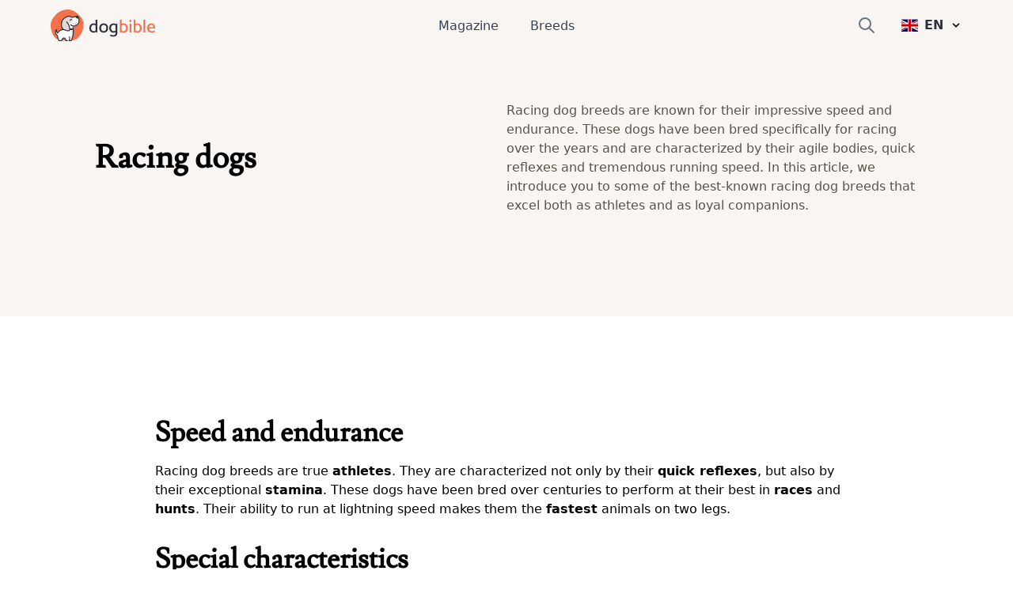

--- FILE ---
content_type: text/html; charset=utf-8
request_url: https://www.dogbible.com/en/t/racing-dogs
body_size: 25369
content:
<!doctype html>
<html data-n-head-ssr lang="en" data-n-head="%7B%22lang%22:%7B%22ssr%22:%22en%22%7D%7D">
  <head>
    <title>Racing dogs - an overview of all breeds - dogbible</title><meta data-n-head="ssr" name="viewport" content="width=device-width,initial-scale=1"><meta data-n-head="ssr" data-hid="og:site_name" property="og:site_name" content="dogbible"><meta data-n-head="ssr" data-hid="apple-mobile-web-app-title" name="apple-mobile-web-app-title" content="dogbible"><meta data-n-head="ssr" data-hid="title" name="title" content="Racing dogs - an overview of all breeds"><meta data-n-head="ssr" data-hid="description" name="description" content="Discover everything about racing dogs on our dogbible dog page: breed selection, care, training and accessories"><meta data-n-head="ssr" data-hid="keywords" name="keywords" content=""><meta data-n-head="ssr" data-hid="og:url" property="og:url" content="https://www.dogbible.com/en/t/racing-dogs"><meta data-n-head="ssr" data-hid="og:title" property="og:title" content="Racing dogs - an overview of all breeds"><meta data-n-head="ssr" data-hid="og:image" property="og:image" content="https://www.dogbible.com/media/og/og_image.jpg"><meta data-n-head="ssr" data-hid="og:description" property="og:description" content="Discover everything about racing dogs on our dogbible dog page: breed selection, care, training and accessories"><meta data-n-head="ssr" data-hid="og:type" property="og:type" content="website"><meta data-n-head="ssr" data-hid="robots" name="robots" content="index,follow"><link data-n-head="ssr" rel="icon" type="image/x-icon" href="https://www.dogbible.com/media/favicon/favicon-96x96.png"><link data-n-head="ssr" rel="shortcut icon" href="https://www.dogbible.com/media/favicon/favicon-96x96.png"><link data-n-head="ssr" rel="alternate" type="application/rss+xml" title="RSS" href="https://www.dogbible.com/feed/en/rss"><link data-n-head="ssr" rel="canonical" href="https://www.dogbible.com/en/t/racing-dogs"><link data-n-head="ssr" rel="alternate" href="https://www.dogbible.com/de/t/rennhunde" hreflang="de"><link data-n-head="ssr" rel="alternate" href="https://www.dogbible.com/en/t/racing-dogs" hreflang="x-default"><link data-n-head="ssr" rel="alternate" href="https://www.dogbible.com/en/t/racing-dogs" hreflang="en"><link data-n-head="ssr" rel="alternate" href="https://www.dogbible.com/es/t/perros-de-carreras" hreflang="es"><link data-n-head="ssr" rel="alternate" href="https://www.dogbible.com/hu/t/versenykutyak" hreflang="hu"><link data-n-head="ssr" rel="alternate" href="https://www.dogbible.com/fr/t/chiens-de-course" hreflang="fr"><script data-n-head="ssr" data-hid="gtm-script">window._gtm_init||(window._gtm_init=1,function(t,e,n,o,a){t[n]=1==t[n]||"yes"==e[n]||1==e[n]||1==e.msDoNotTrack||t[o]&&t[o][a]&&t[o][a]()?1:0}(window,navigator,"doNotTrack","external","msTrackingProtectionEnabled"),function(o,a,i,r,g){o[g]={},o._gtm_inject=function(t){var e,n;o.doNotTrack||o[g][t]||(o[g][t]=1,o[r]=o[r]||[],o[r].push({"gtm.start":(new Date).getTime(),event:"gtm.js"}),e=a.getElementsByTagName(i)[0],(n=a.createElement(i)).defer=!0,n.src="https://www.googletagmanager.com/gtm.js?id="+t,e.parentNode.insertBefore(n,e))},o._gtm_inject("GTM-PK4HSFX")}(window,document,"script","dataLayer","_gtm_ids"))</script><script data-n-head="ssr" data-hid="nuxt-jsonld--310182bf" type="application/ld+json">{"@context":"https://schema.org","@graph":[{"@type":"BreadcrumbList","itemListElement":[{"@type":"ListItem","position":1,"item":{"@id":"https://www.dogbible.com/en/t/racing-dogs","name":"Racing dogs - an overview of all breeds"}}]},{"@type":"Article","publisher":{"@type":"Organization","name":"dogbible","url":"https://www.dogbible.com","logo":{"@type":"ImageObject","url":"https://www.dogbible.com/media/ci/dogbible_mobile.svg"}},"author":[{"@type":"Person","name":"Sissi Brandauer","image":{"@type":"ImageObject","url":"https://www.dogbible.com/i/en/sissi-junk-and-loki.jpg","width":834,"height":834}}],"headline":"Racing dogs","url":"https://www.dogbible.com/en/t/racing-dogs","datePublished":"2023-04-05T15:31:32+00:00","dateModified":"2024-11-21T07:37:10+00:00","description":"Discover everything about racing dogs on our dogbible dog page: breed selection, care, training and accessories","mainEntityOfPage":{"@type":"WebPage","@id":"https://www.dogbible.com"}}]}</script><link rel="preload" href="/app/d914f81.js" as="script"><link rel="preload" href="/app/2bcaf0e.js" as="script"><link rel="preload" href="/app/55bb560.js" as="script"><link rel="preload" href="/app/d6e53fd.js" as="script"><link rel="preload" href="/app/18f2834.js" as="script"><link rel="preload" href="/app/eb3bf9c.js" as="script"><link rel="preload" href="/app/19349f6.js" as="script"><link rel="preload" href="/app/661a39d.js" as="script"><link rel="preload" href="/app/955a831.js" as="script"><link rel="preload" href="/app/2f317d8.js" as="script"><link rel="preload" href="/app/a5e5623.js" as="script"><style data-vue-ssr-id="b0f7095a:0 08fe4348:0 98fd4526:0 2ec07acc:0 43b0abde:0 d514a34c:0 4d256ab2:0 a0ab9ba0:0 23f5bacc:0 778f84af:0">/*! tailwindcss v3.2.4 | MIT License | https://tailwindcss.com*/*,::after,::before{box-sizing:border-box;border-width:0;border-style:solid;border-color:#e5e7eb}::after,::before{--tw-content:''}html{line-height:1.5;-webkit-text-size-adjust:100%;-moz-tab-size:4;-o-tab-size:4;tab-size:4;font-family:ui-sans-serif,system-ui,-apple-system,BlinkMacSystemFont,"Segoe UI",Roboto,"Helvetica Neue",Arial,"Noto Sans",sans-serif,"Apple Color Emoji","Segoe UI Emoji","Segoe UI Symbol","Noto Color Emoji";font-feature-settings:normal}body{margin:0;line-height:inherit}hr{height:0;color:inherit;border-top-width:1px}abbr:where([title]){-webkit-text-decoration:underline dotted;text-decoration:underline dotted}h1,h2,h3,h4,h5,h6{font-size:inherit;font-weight:inherit}a{color:inherit;text-decoration:inherit}b,strong{font-weight:bolder}code,kbd,pre,samp{font-family:ui-monospace,SFMono-Regular,Menlo,Monaco,Consolas,"Liberation Mono","Courier New",monospace;font-size:1em}small{font-size:80%}sub,sup{font-size:75%;line-height:0;position:relative;vertical-align:baseline}sub{bottom:-.25em}sup{top:-.5em}table{text-indent:0;border-color:inherit;border-collapse:collapse}button,input,optgroup,select,textarea{font-family:inherit;font-size:100%;font-weight:inherit;line-height:inherit;color:inherit;margin:0;padding:0}button,select{text-transform:none}[type=button],[type=reset],[type=submit],button{-webkit-appearance:button;background-color:transparent;background-image:none}:-moz-focusring{outline:auto}:-moz-ui-invalid{box-shadow:none}progress{vertical-align:baseline}::-webkit-inner-spin-button,::-webkit-outer-spin-button{height:auto}[type=search]{-webkit-appearance:textfield;outline-offset:-2px}::-webkit-search-decoration{-webkit-appearance:none}::-webkit-file-upload-button{-webkit-appearance:button;font:inherit}summary{display:list-item}blockquote,dd,dl,figure,h1,h2,h3,h4,h5,h6,hr,p,pre{margin:0}fieldset{margin:0;padding:0}legend{padding:0}menu,ol,ul{list-style:none;margin:0;padding:0}textarea{resize:vertical}input::-moz-placeholder,textarea::-moz-placeholder{opacity:1;color:#9ca3af}input::placeholder,textarea::placeholder{opacity:1;color:#9ca3af}[role=button],button{cursor:pointer}:disabled{cursor:default}audio,canvas,embed,iframe,img,object,svg,video{display:block;vertical-align:middle}img,video{max-width:100%;height:auto}[hidden]{display:none}*,::after,::before{--tw-border-spacing-x:0;--tw-border-spacing-y:0;--tw-translate-x:0;--tw-translate-y:0;--tw-rotate:0;--tw-skew-x:0;--tw-skew-y:0;--tw-scale-x:1;--tw-scale-y:1;--tw-scroll-snap-strictness:proximity;--tw-ring-offset-width:0px;--tw-ring-offset-color:#fff;--tw-ring-color:rgb(59 130 246 / 0.5);--tw-ring-offset-shadow:0 0 #0000;--tw-ring-shadow:0 0 #0000;--tw-shadow:0 0 #0000;--tw-shadow-colored:0 0 #0000}::backdrop{--tw-border-spacing-x:0;--tw-border-spacing-y:0;--tw-translate-x:0;--tw-translate-y:0;--tw-rotate:0;--tw-skew-x:0;--tw-skew-y:0;--tw-scale-x:1;--tw-scale-y:1;--tw-scroll-snap-strictness:proximity;--tw-ring-offset-width:0px;--tw-ring-offset-color:#fff;--tw-ring-color:rgb(59 130 246 / 0.5);--tw-ring-offset-shadow:0 0 #0000;--tw-ring-shadow:0 0 #0000;--tw-shadow:0 0 #0000;--tw-shadow-colored:0 0 #0000}.container{width:100%;padding-right:1rem;padding-left:1rem}@media (min-width:640px){.container{max-width:640px;padding-right:2rem;padding-left:2rem}}@media (min-width:768px){.container{max-width:768px}}@media (min-width:1024px){.container{max-width:1024px;padding-right:4rem;padding-left:4rem}}@media (min-width:1200px){.container{max-width:1200px;padding-right:5rem;padding-left:5rem}}@media (min-width:1536px){.container{max-width:1536px;padding-right:6rem;padding-left:6rem}}.sr-only{position:absolute;width:1px;height:1px;padding:0;margin:-1px;overflow:hidden;clip:rect(0,0,0,0);white-space:nowrap;border-width:0}.static{position:static}.fixed{position:fixed}.absolute{position:absolute}.relative{position:relative}.inset-x-0{left:0;right:0}.bottom-0{bottom:0}.left-0{left:0}.right-0{right:0}.top-1\/2{top:50%}.left-1\/2{left:50%}.top-0{top:0}.-right-4{right:-1rem}.top-2{top:.5rem}.top-\[60px\]{top:60px}.right-6{right:1.5rem}.left-\[4rem\]{left:4rem}.right-\[4rem\]{right:4rem}.top-\[21px\]{top:21px}.left-\[44\%\]{left:44%}.z-\[999\]{z-index:999}.z-10{z-index:10}.z-\[9999\]{z-index:9999}.z-\[50\]{z-index:50}.z-30{z-index:30}.z-20{z-index:20}.col-span-2{grid-column:span 2/span 2}.col-span-1{grid-column:span 1/span 1}.row-span-1{grid-row:span 1/span 1}.row-span-2{grid-row:span 2/span 2}.m-auto{margin:auto}.mx-auto{margin-left:auto;margin-right:auto}.-my-2{margin-top:-.5rem;margin-bottom:-.5rem}.my-10{margin-top:2.5rem;margin-bottom:2.5rem}.my-5{margin-top:1.25rem;margin-bottom:1.25rem}.my-4{margin-top:1rem;margin-bottom:1rem}.\!my-10{margin-top:2.5rem!important;margin-bottom:2.5rem!important}.mx-8{margin-left:2rem;margin-right:2rem}.my-12{margin-top:3rem;margin-bottom:3rem}.my-6{margin-top:1.5rem;margin-bottom:1.5rem}.mx-4{margin-left:1rem;margin-right:1rem}.my-1{margin-top:.25rem;margin-bottom:.25rem}.my-2{margin-top:.5rem;margin-bottom:.5rem}.-mx-4{margin-left:-1rem;margin-right:-1rem}.my-8{margin-top:2rem;margin-bottom:2rem}.mx-12{margin-left:3rem;margin-right:3rem}.\!my-20{margin-top:5rem!important;margin-bottom:5rem!important}.\!my-12{margin-top:3rem!important;margin-bottom:3rem!important}.ml-\[-1rem\]{margin-left:-1rem}.mr-2{margin-right:.5rem}.mb-4{margin-bottom:1rem}.mt-12{margin-top:3rem}.mt-4{margin-top:1rem}.mt-2{margin-top:.5rem}.-mr-2{margin-right:-.5rem}.mt-6{margin-top:1.5rem}.ml-4{margin-left:1rem}.mb-3{margin-bottom:.75rem}.mt-1{margin-top:.25rem}.mb-10{margin-bottom:2.5rem}.mr-3{margin-right:.75rem}.mt-3{margin-top:.75rem}.mt-10{margin-top:2.5rem}.-mr-4{margin-right:-1rem}.mr-4{margin-right:1rem}.mt-8{margin-top:2rem}.-ml-6{margin-left:-1.5rem}.mb-12{margin-bottom:3rem}.mr-0{margin-right:0}.-ml-2{margin-left:-.5rem}.mb-8{margin-bottom:2rem}.mb-24{margin-bottom:6rem}.-mt-16{margin-top:-4rem}.mr-8{margin-right:2rem}.mt-20{margin-top:5rem}.ml-2{margin-left:.5rem}.mt-9{margin-top:2.25rem}.ml-\[20px\]{margin-left:20px}.-ml-\[40px\]{margin-left:-40px}.mt-16{margin-top:4rem}.mt-0{margin-top:0}.ml-\[15px\]{margin-left:15px}.-ml-\[30px\]{margin-left:-30px}.-mt-20{margin-top:-5rem}.mt-28{margin-top:7rem}.ml-6{margin-left:1.5rem}.mb-1{margin-bottom:.25rem}.mr-1{margin-right:.25rem}.mb-6{margin-bottom:1.5rem}.mt-\[2px\]{margin-top:2px}.mb-5{margin-bottom:1.25rem}.mb-2{margin-bottom:.5rem}.mt-\[-60px\]{margin-top:-60px}.mt-32{margin-top:8rem}.-mt-8{margin-top:-2rem}.mt-5{margin-top:1.25rem}.\!mt-12{margin-top:3rem!important}.mt-\[50px\]{margin-top:50px}.block{display:block}.inline-block{display:inline-block}.flex{display:flex}.inline-flex{display:inline-flex}.table{display:table}.table-cell{display:table-cell}.grid{display:grid}.hidden{display:none}.aspect-square{aspect-ratio:1/1}.h-\[40px\]{height:40px}.h-\[100px\]{height:100px}.h-\[44px\]{height:44px}.h-16{height:4rem}.h-8{height:2rem}.h-6{height:1.5rem}.h-4{height:1rem}.h-12{height:3rem}.h-\[30px\]{height:30px}.h-\[50px\]{height:50px}.h-\[80px\]{height:80px}.h-\[4px\]{height:4px}.h-\[12px\]{height:12px}.h-\[35px\]{height:35px}.h-\[43px\]{height:43px}.h-\[51px\]{height:51px}.h-10{height:2.5rem}.h-5{height:1.25rem}.h-\[200px\]{height:200px}.h-20{height:5rem}.h-full{height:100%}.h-\[130px\]{height:130px}.h-32{height:8rem}.h-\[160px\]{height:160px}.h-\[170px\]{height:170px}.h-\[100\]{height:100}.h-\[300px\]{height:300px}.h-3{height:.75rem}.h-\[45px\]{height:45px}.h-\[180px\]{height:180px}.max-h-0{max-height:0}.max-h-\[100px\]{max-height:100px}.max-h-\[150px\]{max-height:150px}.max-h-\[400px\]{max-height:400px}.max-h-full{max-height:100%}.max-h-\[500px\]{max-height:500px}.max-h-96{max-height:24rem}.max-h-60{max-height:15rem}.min-h-\[80px\]{min-height:80px}.min-h-\[250px\]{min-height:250px}.min-h-\[300px\]{min-height:300px}.min-h-screen{min-height:100vh}.w-full{width:100%}.w-auto{width:auto}.w-6{width:1.5rem}.w-4{width:1rem}.w-16{width:4rem}.w-40{width:10rem}.w-\[30px\]{width:30px}.w-\[50px\]{width:50px}.w-\[80px\]{width:80px}.w-\[80\%\]{width:80%}.w-0{width:0}.w-\[12px\]{width:12px}.w-8{width:2rem}.w-10\/12{width:83.333333%}.w-5{width:1.25rem}.w-\[200px\]{width:200px}.w-\[120px\]{width:120px}.w-\[100px\]{width:100px}.w-32{width:8rem}.w-\[170px\]{width:170px}.w-\[100\]{width:100}.w-80{width:20rem}.w-20{width:5rem}.w-3{width:.75rem}.w-12{width:3rem}.w-\[45px\]{width:45px}.min-w-\[160px\]{min-width:160px}.min-w-\[20px\]{min-width:20px}.min-w-\[180vw\]{min-width:180vw}.min-w-full{min-width:100%}.min-w-\[120px\]{min-width:120px}.max-w-full{max-width:100%}.max-w-\[400px\]{max-width:400px}.flex-1{flex:1 1 0%}.flex-shrink-0{flex-shrink:0}.origin-top-right{transform-origin:top right}.-translate-y-1\/2{--tw-translate-y:-50%;transform:translate(var(--tw-translate-x),var(--tw-translate-y)) rotate(var(--tw-rotate)) skewX(var(--tw-skew-x)) skewY(var(--tw-skew-y)) scaleX(var(--tw-scale-x)) scaleY(var(--tw-scale-y))}.-translate-x-\[40\%\]{--tw-translate-x:-40%;transform:translate(var(--tw-translate-x),var(--tw-translate-y)) rotate(var(--tw-rotate)) skewX(var(--tw-skew-x)) skewY(var(--tw-skew-y)) scaleX(var(--tw-scale-x)) scaleY(var(--tw-scale-y))}.translate-x-6{--tw-translate-x:1.5rem;transform:translate(var(--tw-translate-x),var(--tw-translate-y)) rotate(var(--tw-rotate)) skewX(var(--tw-skew-x)) skewY(var(--tw-skew-y)) scaleX(var(--tw-scale-x)) scaleY(var(--tw-scale-y))}.transform{transform:translate(var(--tw-translate-x),var(--tw-translate-y)) rotate(var(--tw-rotate)) skewX(var(--tw-skew-x)) skewY(var(--tw-skew-y)) scaleX(var(--tw-scale-x)) scaleY(var(--tw-scale-y))}.cursor-pointer{cursor:pointer}.snap-x{scroll-snap-type:x var(--tw-scroll-snap-strictness)}.snap-mandatory{--tw-scroll-snap-strictness:mandatory}.snap-center{scroll-snap-align:center}.auto-cols-auto{grid-auto-columns:auto}.grid-cols-2{grid-template-columns:repeat(2,minmax(0,1fr))}.grid-cols-1{grid-template-columns:repeat(1,minmax(0,1fr))}.grid-cols-3{grid-template-columns:repeat(3,minmax(0,1fr))}.grid-rows-2{grid-template-rows:repeat(2,minmax(0,1fr))}.grid-rows-3{grid-template-rows:repeat(3,minmax(0,1fr))}.flex-col{flex-direction:column}.flex-wrap{flex-wrap:wrap}.items-start{align-items:flex-start}.items-end{align-items:flex-end}.items-center{align-items:center}.justify-start{justify-content:flex-start}.justify-end{justify-content:flex-end}.justify-center{justify-content:center}.justify-between{justify-content:space-between}.gap-8{gap:2rem}.gap-1{gap:.25rem}.gap-2{gap:.5rem}.gap-10{gap:2.5rem}.gap-4{gap:1rem}.gap-6{gap:1.5rem}.gap-3{gap:.75rem}.gap-y-8{row-gap:2rem}.space-y-4>:not([hidden])~:not([hidden]){--tw-space-y-reverse:0;margin-top:calc(1rem * calc(1 - var(--tw-space-y-reverse)));margin-bottom:calc(1rem * var(--tw-space-y-reverse))}.space-x-6>:not([hidden])~:not([hidden]){--tw-space-x-reverse:0;margin-right:calc(1.5rem * var(--tw-space-x-reverse));margin-left:calc(1.5rem * calc(1 - var(--tw-space-x-reverse)))}.space-x-10>:not([hidden])~:not([hidden]){--tw-space-x-reverse:0;margin-right:calc(2.5rem * var(--tw-space-x-reverse));margin-left:calc(2.5rem * calc(1 - var(--tw-space-x-reverse)))}.space-y-3>:not([hidden])~:not([hidden]){--tw-space-y-reverse:0;margin-top:calc(.75rem * calc(1 - var(--tw-space-y-reverse)));margin-bottom:calc(.75rem * var(--tw-space-y-reverse))}.self-start{align-self:flex-start}.self-center{align-self:center}.overflow-hidden{overflow:hidden}.overflow-scroll{overflow:scroll}.overflow-y-hidden{overflow-y:hidden}.overflow-x-scroll{overflow-x:scroll}.whitespace-nowrap{white-space:nowrap}.break-words{overflow-wrap:break-word}.rounded-\[4px\]{border-radius:4px}.rounded-full{border-radius:9999px}.rounded{border-radius:.25rem}.rounded-md{border-radius:.375rem}.rounded-xl{border-radius:.75rem}.rounded-\[20px\]{border-radius:20px}.rounded-\[12px\]{border-radius:12px}.rounded-lg{border-radius:.5rem}.rounded-2xl{border-radius:1rem}.border{border-width:1px}.border-2{border-width:2px}.border-\[10px\]{border-width:10px}.border-8{border-width:8px}.border-b{border-bottom-width:1px}.border-b-2{border-bottom-width:2px}.border-t{border-top-width:1px}.border-r{border-right-width:1px}.border-none{border-style:none}.border-\[\#7E6262\]{--tw-border-opacity:1;border-color:rgb(126 98 98 / var(--tw-border-opacity))}.border-gray-200{--tw-border-opacity:1;border-color:rgb(229 231 235 / var(--tw-border-opacity))}.border-primary{--tw-border-opacity:1;border-color:rgb(243 114 76 / var(--tw-border-opacity))}.border-black{--tw-border-opacity:1;border-color:rgb(0 0 0 / var(--tw-border-opacity))}.border-background{--tw-border-opacity:1;border-color:rgb(248 245 243 / var(--tw-border-opacity))}.border-brown-light{--tw-border-opacity:1;border-color:rgb(224 218 213 / var(--tw-border-opacity))}.border-light-gray{--tw-border-opacity:1;border-color:rgb(224 218 213 / var(--tw-border-opacity))}.border-gray-400{--tw-border-opacity:1;border-color:rgb(156 163 175 / var(--tw-border-opacity))}.border-white{--tw-border-opacity:1;border-color:rgb(255 255 255 / var(--tw-border-opacity))}.border-transparent{border-color:transparent}.bg-\[\#EFEBDE\]{--tw-bg-opacity:1;background-color:rgb(239 235 222 / var(--tw-bg-opacity))}.bg-\[\#604444\]{--tw-bg-opacity:1;background-color:rgb(96 68 68 / var(--tw-bg-opacity))}.bg-primary{--tw-bg-opacity:1;background-color:rgb(243 114 76 / var(--tw-bg-opacity))}.bg-white{--tw-bg-opacity:1;background-color:rgb(255 255 255 / var(--tw-bg-opacity))}.bg-transparent{background-color:transparent}.bg-background{--tw-bg-opacity:1;background-color:rgb(248 245 243 / var(--tw-bg-opacity))}.bg-black{--tw-bg-opacity:1;background-color:rgb(0 0 0 / var(--tw-bg-opacity))}.bg-gray-800{--tw-bg-opacity:1;background-color:rgb(31 41 55 / var(--tw-bg-opacity))}.bg-dark-blue{--tw-bg-opacity:1;background-color:rgb(48 49 61 / var(--tw-bg-opacity))}.bg-av-yellow{--tw-bg-opacity:1;background-color:rgb(253 187 94 / var(--tw-bg-opacity))}.bg-brown-light{--tw-bg-opacity:1;background-color:rgb(224 218 213 / var(--tw-bg-opacity))}.bg-gray-300{--tw-bg-opacity:1;background-color:rgb(209 213 219 / var(--tw-bg-opacity))}.bg-av-yellow-light{--tw-bg-opacity:1;background-color:rgb(255 243 139 / var(--tw-bg-opacity))}.bg-av-green{--tw-bg-opacity:1;background-color:rgb(116 235 197 / var(--tw-bg-opacity))}.bg-av-blue{--tw-bg-opacity:1;background-color:rgb(76 157 243 / var(--tw-bg-opacity))}.bg-av-blue-light{--tw-bg-opacity:1;background-color:rgb(136 218 249 / var(--tw-bg-opacity))}.bg-av-pink{--tw-bg-opacity:1;background-color:rgb(235 116 125 / var(--tw-bg-opacity))}.bg-av-indigo{--tw-bg-opacity:1;background-color:rgb(140 116 235 / var(--tw-bg-opacity))}.bg-gray-200{--tw-bg-opacity:1;background-color:rgb(229 231 235 / var(--tw-bg-opacity))}.bg-gray-400{--tw-bg-opacity:1;background-color:rgb(156 163 175 / var(--tw-bg-opacity))}.bg-opacity-95{--tw-bg-opacity:0.95}.bg-gradient-to-t{background-image:linear-gradient(to top,var(--tw-gradient-stops))}.from-black{--tw-gradient-from:#000;--tw-gradient-to:rgb(0 0 0 / 0);--tw-gradient-stops:var(--tw-gradient-from),var(--tw-gradient-to)}.bg-cover{background-size:cover}.bg-right{background-position:right}.bg-bottom{background-position:bottom}.bg-center{background-position:center}.bg-top{background-position:top}.bg-no-repeat{background-repeat:no-repeat}.fill-current{fill:currentColor}.object-contain{-o-object-fit:contain;object-fit:contain}.\!object-contain{-o-object-fit:contain!important;object-fit:contain!important}.object-cover{-o-object-fit:cover;object-fit:cover}.object-bottom{-o-object-position:bottom;object-position:bottom}.object-top{-o-object-position:top;object-position:top}.p-1{padding:.25rem}.p-2{padding:.5rem}.p-3{padding:.75rem}.p-8{padding:2rem}.p-6{padding:1.5rem}.p-10{padding:2.5rem}.p-4{padding:1rem}.py-2{padding-top:.5rem;padding-bottom:.5rem}.px-8{padding-left:2rem;padding-right:2rem}.px-3{padding-left:.75rem;padding-right:.75rem}.py-1{padding-top:.25rem;padding-bottom:.25rem}.px-4{padding-left:1rem;padding-right:1rem}.py-6{padding-top:1.5rem;padding-bottom:1.5rem}.py-3{padding-top:.75rem;padding-bottom:.75rem}.px-2{padding-left:.5rem;padding-right:.5rem}.px-5{padding-left:1.25rem;padding-right:1.25rem}.py-4{padding-top:1rem;padding-bottom:1rem}.py-12{padding-top:3rem;padding-bottom:3rem}.py-8{padding-top:2rem;padding-bottom:2rem}.px-6{padding-left:1.5rem;padding-right:1.5rem}.px-10{padding-left:2.5rem;padding-right:2.5rem}.px-12{padding-left:3rem;padding-right:3rem}.px-0{padding-left:0;padding-right:0}.py-20{padding-top:5rem;padding-bottom:5rem}.py-60{padding-top:15rem;padding-bottom:15rem}.py-10{padding-top:2.5rem;padding-bottom:2.5rem}.pb-1{padding-bottom:.25rem}.pb-4{padding-bottom:1rem}.pb-12{padding-bottom:3rem}.pt-8{padding-top:2rem}.pt-12{padding-top:3rem}.pr-8{padding-right:2rem}.pb-8{padding-bottom:2rem}.pb-5{padding-bottom:1.25rem}.pt-3{padding-top:.75rem}.pb-10{padding-bottom:2.5rem}.pt-0{padding-top:0}.\!pr-0{padding-right:0!important}.pr-4{padding-right:1rem}.pl-4{padding-left:1rem}.pt-2{padding-top:.5rem}.pl-12{padding-left:3rem}.pt-36{padding-top:9rem}.pb-24{padding-bottom:6rem}.pt-24{padding-top:6rem}.pt-20{padding-top:5rem}.pl-5{padding-left:1.25rem}.pl-0{padding-left:0}.pl-6{padding-left:1.5rem}.pr-16{padding-right:4rem}.pt-10{padding-top:2.5rem}.pr-0{padding-right:0}.pb-6{padding-bottom:1.5rem}.pb-20{padding-bottom:5rem}.pl-8{padding-left:2rem}.pt-1{padding-top:.25rem}.text-left{text-align:left}.text-center{text-align:center}.text-right{text-align:right}.font-\[Montserrat\]{font-family:Montserrat}.font-title{font-family:Lusitana,serif}.font-sans{font-family:ui-sans-serif,system-ui,-apple-system,BlinkMacSystemFont,"Segoe UI",Roboto,"Helvetica Neue",Arial,"Noto Sans",sans-serif,"Apple Color Emoji","Segoe UI Emoji","Segoe UI Symbol","Noto Color Emoji"}.text-\[16px\]{font-size:16px}.text-\[10px\]{font-size:10px}.text-xs{font-size:.75rem;line-height:1rem}.text-sm{font-size:.875rem;line-height:1.25rem}.text-3xl{font-size:1.875rem;line-height:2.25rem}.text-xl{font-size:1.25rem;line-height:1.75rem}.text-lg{font-size:1.125rem;line-height:1.75rem}.text-base{font-size:1rem;line-height:1.6875rem}.text-2xl{font-size:1.5rem;line-height:2rem}.text-h4{font-size:1.125rem;line-height:1.125rem}.text-15{font-size:15px}.text-h3{font-size:1.5rem;line-height:2.2rem}.text-4xl{font-size:2.25rem;line-height:2.5rem}.text-h2{font-size:2.1875rem;line-height:2.5rem}.text-5xl{font-size:3rem;line-height:1}.\!text-xs{font-size:.75rem!important;line-height:1rem!important}.text-20{font-size:20px}.text-h1{font-size:2.5rem;line-height:3.2425rem}.font-semibold{font-weight:600}.font-extrabold{font-weight:800}.font-medium{font-weight:500}.font-bold{font-weight:700}.font-light{font-weight:300}.font-normal{font-weight:400}.uppercase{text-transform:uppercase}.italic{font-style:italic}.leading-\[1rem\]{line-height:1rem}.leading-\[16px\]{line-height:16px}.\!leading-snug{line-height:1.375!important}.tracking-wider{letter-spacing:.05em}.text-\[\#7E6262\]{--tw-text-opacity:1;color:rgb(126 98 98 / var(--tw-text-opacity))}.text-\[\#604444\]{--tw-text-opacity:1;color:rgb(96 68 68 / var(--tw-text-opacity))}.text-white{--tw-text-opacity:1;color:rgb(255 255 255 / var(--tw-text-opacity))}.text-primary{--tw-text-opacity:1;color:rgb(243 114 76 / var(--tw-text-opacity))}.text-gray-400{--tw-text-opacity:1;color:rgb(156 163 175 / var(--tw-text-opacity))}.text-gray-500{--tw-text-opacity:1;color:rgb(107 114 128 / var(--tw-text-opacity))}.text-dark-blue{--tw-text-opacity:1;color:rgb(48 49 61 / var(--tw-text-opacity))}.text-black{--tw-text-opacity:1;color:rgb(0 0 0 / var(--tw-text-opacity))}.text-gray-700{--tw-text-opacity:1;color:rgb(55 65 81 / var(--tw-text-opacity))}.text-brown{--tw-text-opacity:1;color:rgb(92 82 73 / var(--tw-text-opacity))}.text-gray-600{--tw-text-opacity:1;color:rgb(75 85 99 / var(--tw-text-opacity))}.text-brown-light{--tw-text-opacity:1;color:rgb(224 218 213 / var(--tw-text-opacity))}.text-\[\#7f7266\]{--tw-text-opacity:1;color:rgb(127 114 102 / var(--tw-text-opacity))}.underline{text-decoration-line:underline}.opacity-80{opacity:.8}.opacity-70{opacity:.7}.opacity-100{opacity:1}.shadow-lg{--tw-shadow:0 10px 15px -3px rgb(0 0 0 / 0.1),0 4px 6px -4px rgb(0 0 0 / 0.1);--tw-shadow-colored:0 10px 15px -3px var(--tw-shadow-color),0 4px 6px -4px var(--tw-shadow-color);box-shadow:var(--tw-ring-offset-shadow,0 0 #0000),var(--tw-ring-shadow,0 0 #0000),var(--tw-shadow)}.shadow{--tw-shadow:0 1px 3px 0 rgb(0 0 0 / 0.1),0 1px 2px -1px rgb(0 0 0 / 0.1);--tw-shadow-colored:0 1px 3px 0 var(--tw-shadow-color),0 1px 2px -1px var(--tw-shadow-color);box-shadow:var(--tw-ring-offset-shadow,0 0 #0000),var(--tw-ring-shadow,0 0 #0000),var(--tw-shadow)}.shadow-md{--tw-shadow:0 4px 6px -1px rgb(0 0 0 / 0.1),0 2px 4px -2px rgb(0 0 0 / 0.1);--tw-shadow-colored:0 4px 6px -1px var(--tw-shadow-color),0 2px 4px -2px var(--tw-shadow-color);box-shadow:var(--tw-ring-offset-shadow,0 0 #0000),var(--tw-ring-shadow,0 0 #0000),var(--tw-shadow)}.shadow-xl{--tw-shadow:0 20px 25px -5px rgb(0 0 0 / 0.1),0 8px 10px -6px rgb(0 0 0 / 0.1);--tw-shadow-colored:0 20px 25px -5px var(--tw-shadow-color),0 8px 10px -6px var(--tw-shadow-color);box-shadow:var(--tw-ring-offset-shadow,0 0 #0000),var(--tw-ring-shadow,0 0 #0000),var(--tw-shadow)}.outline{outline-style:solid}.filter{filter:var(--tw-blur) var(--tw-brightness) var(--tw-contrast) var(--tw-grayscale) var(--tw-hue-rotate) var(--tw-invert) var(--tw-saturate) var(--tw-sepia) var(--tw-drop-shadow)}.transition{transition-property:color,background-color,border-color,text-decoration-color,fill,stroke,opacity,box-shadow,transform,filter,-webkit-backdrop-filter;transition-property:color,background-color,border-color,text-decoration-color,fill,stroke,opacity,box-shadow,transform,filter,backdrop-filter;transition-property:color,background-color,border-color,text-decoration-color,fill,stroke,opacity,box-shadow,transform,filter,backdrop-filter,-webkit-backdrop-filter;transition-timing-function:cubic-bezier(.4,0,.2,1);transition-duration:150ms}.transition-all{transition-property:all;transition-timing-function:cubic-bezier(.4,0,.2,1);transition-duration:150ms}.duration-300{transition-duration:.3s}.ease-in-out{transition-timing-function:cubic-bezier(.4,0,.2,1)}.scrollbar-hide{-ms-overflow-style:none;scrollbar-width:none}.scrollbar-hide::-webkit-scrollbar{display:none}.hover\:bg-gray-100:hover{--tw-bg-opacity:1;background-color:rgb(243 244 246 / var(--tw-bg-opacity))}.hover\:bg-background:hover{--tw-bg-opacity:1;background-color:rgb(248 245 243 / var(--tw-bg-opacity))}.hover\:bg-gray-50:hover{--tw-bg-opacity:1;background-color:rgb(249 250 251 / var(--tw-bg-opacity))}.hover\:text-primary:hover{--tw-text-opacity:1;color:rgb(243 114 76 / var(--tw-text-opacity))}.hover\:text-gray-500:hover{--tw-text-opacity:1;color:rgb(107 114 128 / var(--tw-text-opacity))}.hover\:brightness-90:hover{--tw-brightness:brightness(.9);filter:var(--tw-blur) var(--tw-brightness) var(--tw-contrast) var(--tw-grayscale) var(--tw-hue-rotate) var(--tw-invert) var(--tw-saturate) var(--tw-sepia) var(--tw-drop-shadow)}.focus\:outline-none:focus{outline:2px solid transparent;outline-offset:2px}.focus\:ring-2:focus{--tw-ring-offset-shadow:var(--tw-ring-inset) 0 0 0 var(--tw-ring-offset-width) var(--tw-ring-offset-color);--tw-ring-shadow:var(--tw-ring-inset) 0 0 0 calc(2px + var(--tw-ring-offset-width)) var(--tw-ring-color);box-shadow:var(--tw-ring-offset-shadow),var(--tw-ring-shadow),var(--tw-shadow,0 0 #0000)}.focus\:ring-0:focus{--tw-ring-offset-shadow:var(--tw-ring-inset) 0 0 0 var(--tw-ring-offset-width) var(--tw-ring-offset-color);--tw-ring-shadow:var(--tw-ring-inset) 0 0 0 calc(0px + var(--tw-ring-offset-width)) var(--tw-ring-color);box-shadow:var(--tw-ring-offset-shadow),var(--tw-ring-shadow),var(--tw-shadow,0 0 #0000)}.focus\:ring-1:focus{--tw-ring-offset-shadow:var(--tw-ring-inset) 0 0 0 var(--tw-ring-offset-width) var(--tw-ring-offset-color);--tw-ring-shadow:var(--tw-ring-inset) 0 0 0 calc(1px + var(--tw-ring-offset-width)) var(--tw-ring-color);box-shadow:var(--tw-ring-offset-shadow),var(--tw-ring-shadow),var(--tw-shadow,0 0 #0000)}.focus\:ring-inset:focus{--tw-ring-inset:inset}.focus\:ring-indigo-500:focus{--tw-ring-opacity:1;--tw-ring-color:rgb(99 102 241 / var(--tw-ring-opacity))}.focus\:ring-gray-500:focus{--tw-ring-opacity:1;--tw-ring-color:rgb(107 114 128 / var(--tw-ring-opacity))}.focus\:ring-offset-2:focus{--tw-ring-offset-width:2px}.disabled\:opacity-50:disabled{opacity:.5}.group:hover .group-hover\:block{display:block}@media (min-width:640px){.sm\:table-cell{display:table-cell}.sm\:table-row{display:table-row}.sm\:hidden{display:none}.sm\:h-10{height:2.5rem}.sm\:h-\[72px\]{height:72px}.sm\:grid-cols-1{grid-template-columns:repeat(1,minmax(0,1fr))}.sm\:gap-0{gap:0}.sm\:px-6{padding-left:1.5rem;padding-right:1.5rem}.sm\:py-0{padding-top:0;padding-bottom:0}.sm\:pl-12{padding-left:3rem}}@media (min-width:768px){.md\:container{width:100%;padding-right:1rem;padding-left:1rem}@media (min-width:640px){.md\:container{max-width:640px;padding-right:2rem;padding-left:2rem}}@media (min-width:768px){.md\:container{max-width:768px}}@media (min-width:1024px){.md\:container{max-width:1024px;padding-right:4rem;padding-left:4rem}}@media (min-width:1200px){.md\:container{max-width:1200px;padding-right:5rem;padding-left:5rem}}@media (min-width:1536px){.md\:container{max-width:1536px;padding-right:6rem;padding-left:6rem}}.md\:absolute{position:absolute}.md\:right-1\/2{right:50%}.md\:col-span-2{grid-column:span 2/span 2}.md\:col-span-1{grid-column:span 1/span 1}.md\:row-span-1{grid-row:span 1/span 1}.md\:row-span-4{grid-row:span 4/span 4}.md\:my-0{margin-top:0;margin-bottom:0}.md\:mx-0{margin-left:0;margin-right:0}.md\:mx-auto{margin-left:auto;margin-right:auto}.md\:mx-12{margin-left:3rem;margin-right:3rem}.md\:my-20{margin-top:5rem;margin-bottom:5rem}.md\:mx-16{margin-left:4rem;margin-right:4rem}.md\:ml-0{margin-left:0}.md\:mt-3{margin-top:.75rem}.md\:mt-4{margin-top:1rem}.md\:mb-8{margin-bottom:2rem}.md\:mr-0{margin-right:0}.md\:mr-4{margin-right:1rem}.md\:-ml-10{margin-left:-2.5rem}.md\:mt-0{margin-top:0}.md\:-mt-28{margin-top:-7rem}.md\:ml-12{margin-left:3rem}.md\:ml-8{margin-left:2rem}.md\:mb-0{margin-bottom:0}.md\:mr-5{margin-right:1.25rem}.md\:mb-12{margin-bottom:3rem}.md\:mt-16{margin-top:4rem}.md\:mt-20{margin-top:5rem}.md\:mt-12{margin-top:3rem}.md\:mt-8{margin-top:2rem}.md\:mt-28{margin-top:7rem}.md\:block{display:block}.md\:inline{display:inline}.md\:flex{display:flex}.md\:grid{display:grid}.md\:hidden{display:none}.md\:h-\[70px\]{height:70px}.md\:h-\[200px\]{height:200px}.md\:h-\[50px\]{height:50px}.md\:h-\[120px\]{height:120px}.md\:h-\[220px\]{height:220px}.md\:h-\[150px\]{height:150px}.md\:h-auto{height:auto}.md\:max-h-96{max-height:24rem}.md\:min-h-\[120px\]{min-height:120px}.md\:min-h-\[350px\]{min-height:350px}.md\:w-\[50px\]{width:50px}.md\:w-\[120px\]{width:120px}.md\:w-96{width:24rem}.md\:w-9\/12{width:75%}.md\:w-\[220px\]{width:220px}.md\:w-\[150px\]{width:150px}.md\:w-\[300px\]{width:300px}.md\:min-w-0{min-width:0}.md\:flex-1{flex:1 1 0%}.md\:grid-cols-2{grid-template-columns:repeat(2,minmax(0,1fr))}.md\:grid-cols-1{grid-template-columns:repeat(1,minmax(0,1fr))}.md\:grid-cols-3{grid-template-columns:repeat(3,minmax(0,1fr))}.md\:grid-cols-4{grid-template-columns:repeat(4,minmax(0,1fr))}.md\:grid-rows-4{grid-template-rows:repeat(4,minmax(0,1fr))}.md\:grid-rows-1{grid-template-rows:repeat(1,minmax(0,1fr))}.md\:flex-row{flex-direction:row}.md\:flex-wrap{flex-wrap:wrap}.md\:items-start{align-items:flex-start}.md\:justify-start{justify-content:flex-start}.md\:justify-end{justify-content:flex-end}.md\:justify-center{justify-content:center}.md\:gap-2{gap:.5rem}.md\:gap-4{gap:1rem}.md\:gap-8{gap:2rem}.md\:gap-6{gap:1.5rem}.md\:space-x-10>:not([hidden])~:not([hidden]){--tw-space-x-reverse:0;margin-right:calc(2.5rem * var(--tw-space-x-reverse));margin-left:calc(2.5rem * calc(1 - var(--tw-space-x-reverse)))}.md\:overflow-hidden{overflow:hidden}.md\:rounded-xl{border-radius:.75rem}.md\:bg-transparent{background-color:transparent}.md\:py-4{padding-top:1rem;padding-bottom:1rem}.md\:px-4{padding-left:1rem;padding-right:1rem}.md\:px-12{padding-left:3rem;padding-right:3rem}.md\:px-16{padding-left:4rem;padding-right:4rem}.md\:py-10{padding-top:2.5rem;padding-bottom:2.5rem}.md\:py-12{padding-top:3rem;padding-bottom:3rem}.md\:px-8{padding-left:2rem;padding-right:2rem}.md\:py-8{padding-top:2rem;padding-bottom:2rem}.md\:py-0{padding-top:0;padding-bottom:0}.md\:py-32{padding-top:8rem;padding-bottom:8rem}.md\:px-0{padding-left:0;padding-right:0}.md\:pr-4{padding-right:1rem}.md\:pr-0{padding-right:0}.md\:pl-12{padding-left:3rem}.md\:pb-32{padding-bottom:8rem}.md\:pb-24{padding-bottom:6rem}.md\:pt-32{padding-top:8rem}.md\:pt-0{padding-top:0}.md\:pb-10{padding-bottom:2.5rem}.md\:pb-12{padding-bottom:3rem}.md\:pl-4{padding-left:1rem}.md\:text-left{text-align:left}.md\:text-right{text-align:right}.md\:text-\[32px\]{font-size:32px}.md\:text-3xl{font-size:1.875rem;line-height:2.25rem}.md\:text-5xl{font-size:3rem;line-height:1}.md\:text-4xl{font-size:2.25rem;line-height:2.5rem}.md\:font-normal{font-weight:400}.md\:leading-\[2rem\]{line-height:2rem}.md\:shadow-none{--tw-shadow:0 0 #0000;--tw-shadow-colored:0 0 #0000;box-shadow:var(--tw-ring-offset-shadow,0 0 #0000),var(--tw-ring-shadow,0 0 #0000),var(--tw-shadow)}}@media (min-width:1024px){.lg\:container{width:100%;padding-right:1rem;padding-left:1rem}@media (min-width:640px){.lg\:container{max-width:640px;padding-right:2rem;padding-left:2rem}}@media (min-width:768px){.lg\:container{max-width:768px}}@media (min-width:1024px){.lg\:container{max-width:1024px;padding-right:4rem;padding-left:4rem}}@media (min-width:1200px){.lg\:container{max-width:1200px;padding-right:5rem;padding-left:5rem}}@media (min-width:1536px){.lg\:container{max-width:1536px;padding-right:6rem;padding-left:6rem}}.lg\:top-\[120px\]{top:120px}.lg\:right-1\/4{right:25%}.lg\:col-span-2{grid-column:span 2/span 2}.lg\:col-span-3{grid-column:span 3/span 3}.lg\:row-span-2{grid-row:span 2/span 2}.lg\:row-span-5{grid-row:span 5/span 5}.lg\:-mx-12{margin-left:-3rem;margin-right:-3rem}.lg\:mx-auto{margin-left:auto;margin-right:auto}.lg\:mx-28{margin-left:7rem;margin-right:7rem}.lg\:mt-4{margin-top:1rem}.lg\:mr-12{margin-right:3rem}.lg\:mt-0{margin-top:0}.lg\:mb-24{margin-bottom:6rem}.lg\:ml-24{margin-left:6rem}.lg\:mb-8{margin-bottom:2rem}.lg\:mt-8{margin-top:2rem}.lg\:block{display:block}.lg\:flex{display:flex}.lg\:table-cell{display:table-cell}.lg\:hidden{display:none}.lg\:h-\[330px\]{height:330px}.lg\:h-\[500px\]{height:500px}.lg\:h-\[380px\]{height:380px}.lg\:w-0{width:0}.lg\:w-\[330px\]{width:330px}.lg\:w-1\/2{width:50%}.lg\:min-w-\[150px\]{min-width:150px}.lg\:flex-1{flex:1 1 0%}.lg\:grid-cols-3{grid-template-columns:repeat(3,minmax(0,1fr))}.lg\:grid-cols-2{grid-template-columns:repeat(2,minmax(0,1fr))}.lg\:grid-rows-2{grid-template-rows:repeat(2,minmax(0,1fr))}.lg\:flex-row{flex-direction:row}.lg\:items-end{align-items:flex-end}.lg\:items-center{align-items:center}.lg\:justify-end{justify-content:flex-end}.lg\:justify-center{justify-content:center}.lg\:justify-between{justify-content:space-between}.lg\:gap-8{gap:2rem}.lg\:rounded-xl{border-radius:.75rem}.lg\:border-r{border-right-width:1px}.lg\:border-b{border-bottom-width:1px}.lg\:border-none{border-style:none}.lg\:bg-background{--tw-bg-opacity:1;background-color:rgb(248 245 243 / var(--tw-bg-opacity))}.lg\:bg-transparent{background-color:transparent}.lg\:bg-white{--tw-bg-opacity:1;background-color:rgb(255 255 255 / var(--tw-bg-opacity))}.lg\:p-12{padding:3rem}.lg\:px-8{padding-left:2rem;padding-right:2rem}.lg\:py-7{padding-top:1.75rem;padding-bottom:1.75rem}.lg\:px-28{padding-left:7rem;padding-right:7rem}.lg\:px-0{padding-left:0;padding-right:0}.lg\:py-8{padding-top:2rem;padding-bottom:2rem}.lg\:py-16{padding-top:4rem;padding-bottom:4rem}.lg\:pr-0{padding-right:0}.lg\:pb-16{padding-bottom:4rem}.lg\:pt-16{padding-top:4rem}.lg\:pl-24{padding-left:6rem}.lg\:pl-\[430px\]{padding-left:430px}.lg\:pl-10{padding-left:2.5rem}.lg\:pt-40{padding-top:10rem}.lg\:pt-24{padding-top:6rem}.lg\:pl-20{padding-left:5rem}.lg\:pt-0{padding-top:0}.lg\:pl-0{padding-left:0}.lg\:text-center{text-align:center}.lg\:text-right{text-align:right}}@media (min-width:1200px){.xl\:col-span-1{grid-column:span 1/span 1}.xl\:col-span-4{grid-column:span 4/span 4}.xl\:col-span-2{grid-column:span 2/span 2}.xl\:col-span-3{grid-column:span 3/span 3}.xl\:row-span-2{grid-row:span 2/span 2}.xl\:my-0{margin-top:0;margin-bottom:0}.xl\:mt-0{margin-top:0}.xl\:mt-4{margin-top:1rem}.xl\:table-cell{display:table-cell}.xl\:grid{display:grid}.xl\:w-auto{width:auto}.xl\:grid-cols-5{grid-template-columns:repeat(5,minmax(0,1fr))}.xl\:grid-cols-4{grid-template-columns:repeat(4,minmax(0,1fr))}.xl\:grid-cols-3{grid-template-columns:repeat(3,minmax(0,1fr))}.xl\:justify-center{justify-content:center}.xl\:gap-8{gap:2rem}.xl\:pb-60{padding-bottom:15rem}.xl\:pb-24{padding-bottom:6rem}.xl\:pl-52{padding-left:13rem}.xl\:text-center{text-align:center}}@media (min-width:1536px){.\32xl\:grid-cols-4{grid-template-columns:repeat(4,minmax(0,1fr))}}.flag-icon,.flag-icon-background{background-size:contain;background-position:50%;background-repeat:no-repeat}.flag-icon{position:relative;display:inline-block;width:1.33333333em;line-height:1em}.flag-icon:before{content:" "}.flag-icon.flag-icon-squared{width:1em}.flag-icon-at,.flag-icon-at.flag-icon-squared{background-image:url([data-uri])}.flag-icon-de,.flag-icon-de.flag-icon-squared{background-image:url([data-uri])}.flag-icon-gb,.flag-icon-gb.flag-icon-squared{background-image:url([data-uri])}.flag-icon-es,.flag-icon-es.flag-icon-squared{background-image:url(/app/img/es.388b95e.svg)}.flag-icon-fr,.flag-icon-fr.flag-icon-squared{background-image:url([data-uri])}.flag-icon-pt,.flag-icon-pt.flag-icon-squared{background-image:url(/app/img/pt.a7539ec.svg)}.flag-icon-nl,.flag-icon-nl.flag-icon-squared{background-image:url([data-uri])}.flag-icon-it,.flag-icon-it.flag-icon-squared{background-image:url([data-uri])}.flag-icon-eu,.flag-icon-eu.flag-icon-squared{background-image:url(/app/img/eu.bbba49a.svg)}.flag-icon-ch,.flag-icon-ch.flag-icon-squared{background-image:url([data-uri])}.flag-icon-hu,.flag-icon-hu.flag-icon-squared{background-image:url([data-uri])}.flag-icon-cs,.flag-icon-cs.flag-icon-squared{background-image:url([data-uri])}.flag-icon-pl,.flag-icon-pl.flag-icon-squared{background-image:url([data-uri])}body{-webkit-font-smoothing:antialiased}.bg-background-light{background-color:rgba(248,245,243,.55)!important}h1{font-family:Lusitana,serif;font-size:2.5rem;line-height:3.2425rem;font-weight:700}h2{font-family:Lusitana,serif;font-size:2.1875rem;line-height:2.5rem;font-weight:700}h3{font-size:1.5rem;line-height:2.2rem;font-weight:700}h4{font-size:1.125rem;line-height:1.125rem;font-weight:700}.content{word-break:break-word}.content h2,.content h3,.content h4{margin-top:2rem;margin-bottom:1rem;--tw-text-opacity:1;color:rgb(0 0 0 / var(--tw-text-opacity))}.content ul{margin-top:1rem;margin-bottom:1rem;margin-left:1.5rem;list-style-type:disc}.content ul li{margin-top:.75rem}.content ol{margin-top:1rem;margin-bottom:1rem;margin-left:1.5rem;list-style-type:decimal}.content ol li{margin-top:.75rem}.content a{--tw-text-opacity:1;color:rgb(243 114 76 / var(--tw-text-opacity));text-decoration-line:underline}.content p{margin-bottom:.5rem}.content .table-container{border-radius:10px;border:1px solid #e0dad5;overflow-x:scroll;margin:1.5rem 0;scrollbar-width:none;-ms-overflow-style:none}.content .table-container::-webkit-scrollbar{display:none}.content .table-container table th:last-child{border-right:none}.content .table-container table tr:last-child{border-bottom:none}.content .table-container table tr td:last-child{border-right:none}.content .table-container table{table-layout:fixed}@media(min-width:760px){.content .table-container table{table-layout:auto;width:100%}}.content .table-container table th{background:#f8f5f3;padding:25px 8px;color:#30313d;text-align:center;border-bottom:1px solid #e0dad5;border-right:1px solid #e0dad5}.content .table-container table tr{border-bottom:1px solid #e0dad5}.content .table-container table td{border-right:1px solid #e0dad5}@media(max-width:760px){.content .table-container table td{min-width:200px}}.content .table-container table td{padding:20px 8px;color:#5c5249;text-align:center}.video{height:20rem;width:100%}@media(min-width:640px){.grid-table li:nth-of-type(4n+3),.grid-table li:nth-of-type(4n+3)+*{background-color:#fff}.grid-table li:nth-of-type(4n+1),.grid-table li:nth-of-type(4n+1)+*{background-color:rgba(248,245,243,.55)}}@media(max-width:640px){.grid-table li{background-color:#fff}.grid-table li:nth-child(odd){background-color:rgba(248,245,243,.55)}}.blog-big h3:after{content:" ";font-size:10px;width:16%;height:10px;bottom:0;position:absolute;left:42%;border-bottom:1px solid #fff}.content-container{max-width:920px;margin:0 auto;padding-left:1rem;padding-right:1rem}.button{height:3rem}.button-square{height:2rem;width:2rem}.clip-svg{position:absolute;width:0;height:0}.clipped,.poligon{-webkit-clip-path:url(#clip-path);clip-path:url(#clip-path)}.poligon{--tw-bg-opacity:1;background-color:rgb(248 245 243 / var(--tw-bg-opacity));position:relative;width:240px;height:240px;box-sizing:border-box}.poligon picture{position:absolute;top:10px;left:10px}@media (min-width:768px){.poligon{width:230px;height:230px}.poligon picture{top:5px;left:5px}}.flower-title:after,.flower-title:before{content:"";position:absolute;height:53px;width:46px;background-repeat:no-repeat;background-size:contain;overflow:hidden;top:0}@media(max-width:360px){.flower-title:after,.flower-title:before{display:none}}.flower-title:before{left:-80px}@media(max-width:640px){.flower-title:before{left:-50px}}.flower-title:after{right:-80px}@media(max-width:640px){.flower-title:after{right:-50px}}.flower-title--black:before{background-image:url(/app/img/flower_black_l.278edf7.png)}.flower-title--black:after{background-image:url(/app/img/flower_black_r.8ac086b.png)}.flower-title--orange:before{background-image:url(/app/img/flower_orange_l.09c67b1.png)}.flower-title--orange:after{background-image:url(/app/img/flower_orange_r.3709aaf.png)}.sweet-modal{border-radius:.75rem!important}.sweet-modal .sweet-box-actions .sweet-action-close:hover{background:#f3724c!important;color:#fff}.scrollbar-hide::-webkit-scrollbar{display:none}.scrollbar-hide{-ms-overflow-style:none;scrollbar-width:none}button.bg-primary{box-shadow:0 5px 20px rgba(243,114,76,.5)}blockquote{background:#f8f5f3;border-radius:20px;padding:35px 100px;font-weight:700;position:relative;margin:1.5rem 0}blockquote:before{content:"";background-image:url("data:image/svg+xml;charset=utf-8,%3Csvg width='27' height='20' fill='none' xmlns='http://www.w3.org/2000/svg'%3E%3Cpath d='M.75 20v-5.753c0-1.673.322-3.398.965-5.174a23.026 23.026 0 012.549-5.019C5.319 2.458 6.477 1.107 7.738 0l5.174 3.012a30.686 30.686 0 00-2.394 4.98c-.669 1.776-1.004 3.861-1.004 6.255V20H.75zm13.127 0v-5.753c0-1.673.322-3.398.966-5.174a23.028 23.028 0 012.548-5.019C18.446 2.458 19.605 1.107 20.866 0l5.174 3.012a30.677 30.677 0 00-2.394 4.98c-.67 1.776-1.004 3.861-1.004 6.255V20h-8.765z' fill='%23E0DAD5'/%3E%3C/svg%3E");position:absolute;height:20px;background-repeat:no-repeat;width:35px;left:40px}@media(max-width:761px){blockquote:before{left:unset;top:18px}blockquote{padding:50px 10px 25px 25px}}@media only screen and (max-width:359px){.container,.content-container{padding-left:10px!important;padding-right:10px!important}footer a{word-break:break-word}.border-background{border:none!important}.border-background>.content{padding-left:0!important;padding-right:0!important}picture.h-\[170px\].w-\[170px\]{max-width:100%}}lite-youtube{background-color:#000;position:relative;display:block;contain:content;background-position:50%;background-size:cover;cursor:pointer;max-width:720px}lite-youtube:before{content:"";display:block;position:absolute;top:0;background-image:url([data-uri]);background-position:top;background-repeat:repeat-x;height:60px;padding-bottom:50px;width:100%;transition:all .2s cubic-bezier(0,0,.2,1)}lite-youtube:after{content:"";display:block;padding-bottom:56.25%}lite-youtube>iframe{width:100%;height:100%;position:absolute;top:0;left:0;border:0}lite-youtube>.lty-playbtn{width:68px;height:48px;position:absolute;cursor:pointer;transform:translate3d(-50%,-50%,0);top:50%;left:50%;z-index:1;background-color:transparent;background-image:url('data:image/svg+xml;utf8,<svg xmlns="http://www.w3.org/2000/svg" version="1.1" viewBox="0 0 68 48"><path fill="%23f00" fill-opacity="0.8" d="M66.52,7.74c-0.78-2.93-2.49-5.41-5.42-6.19C55.79,.13,34,0,34,0S12.21,.13,6.9,1.55 C3.97,2.33,2.27,4.81,1.48,7.74C0.06,13.05,0,24,0,24s0.06,10.95,1.48,16.26c0.78,2.93,2.49,5.41,5.42,6.19 C12.21,47.87,34,48,34,48s21.79-0.13,27.1-1.55c2.93-0.78,4.64-3.26,5.42-6.19C67.94,34.95,68,24,68,24S67.94,13.05,66.52,7.74z"></path><path d="M 45,24 27,14 27,34" fill="%23fff"></path></svg>');filter:grayscale(100%);transition:filter .1s cubic-bezier(0,0,.2,1);border:none}lite-youtube .lty-playbtn:focus,lite-youtube:hover>.lty-playbtn{filter:none}lite-youtube.lyt-activated{cursor:unset}lite-youtube.lyt-activated:before,lite-youtube.lyt-activated>.lty-playbtn{opacity:0;pointer-events:none}.lyt-visually-hidden{clip:rect(0 0 0 0);-webkit-clip-path:inset(50%);clip-path:inset(50%);height:1px;overflow:hidden;position:absolute;white-space:nowrap;width:1px}@font-face{font-family:Lusitana;font-style:normal;font-weight:400;font-display:swap;src:url(/app/fonts/Lusitana-400-latin1.e1a3cd6.woff2) format("woff2");unicode-range:u+00??,u+0131,u+0152-0153,u+02bb-02bc,u+02c6,u+02da,u+02dc,u+2000-206f,u+2074,u+20ac,u+2122,u+2191,u+2193,u+2212,u+2215,u+feff,u+fffd}.nuxt-progress{position:fixed;top:0;left:0;right:0;height:2px;width:0;opacity:1;transition:width .1s,opacity .4s;background-color:#ff570b;z-index:999999}.nuxt-progress.nuxt-progress-notransition{transition:none}.nuxt-progress-failed{background-color:red}.breed-card[data-v-4af1406d]{box-shadow:0 20px 20px rgba(92,82,73,.07)}.image-module img[data-v-4738b37a]{max-height:400px;-o-object-fit:contain;object-fit:contain}.breed-detail-table tr[data-v-9afb70c8]:nth-child(2n){background:#fcfaf9}.content a{--tw-text-opacity:1;color:rgb(243 114 76 / var(--tw-text-opacity));text-decoration-line:underline}.content a{--tw-text-opacity:1;color:rgb(243 114 76 / var(--tw-text-opacity));text-decoration-line:underline}</style><link rel="preload" href="/app/static/prod/en/t/racing-dogs/state.js" as="script"><link rel="preload" href="/app/static/prod/en/t/racing-dogs/payload.js" as="script">
  </head>
  <body>
    <noscript data-n-head="ssr" data-hid="gtm-noscript" data-pbody="true"><iframe src="https://www.googletagmanager.com/ns.html?id=GTM-PK4HSFX&" height="0" width="0" style="display:none;visibility:hidden" title="gtm"></iframe></noscript><div data-server-rendered="true" id="__nuxt"><!----><div id="__layout"><div><span class="bg-av-yellow bg-av-yellow-light bg-av-green bg-av-blue bg-av-blue-light bg-av-pink bg-av-indigo md:w-[300px]"></span> <svg height="0" width="0" class="svg"><clipPath id="clip-path" clipPathUnits="objectBoundingBox"><path d="M0,0.542 C0.003,0.591,0.014,0.644,0.031,0.696 C0.042,0.729,0.05,0.764,0.061,0.798 C0.07,0.822,0.08,0.844,0.095,0.863 C0.115,0.89,0.141,0.911,0.169,0.928 C0.208,0.951,0.253,0.965,0.297,0.972 C0.35,0.98,0.385,0.993,0.436,0.995 C0.473,0.996,0.51,0.998,0.547,0.998 C0.552,0.998,0.558,0.998,0.562,0.998 C0.576,0.998,0.593,0.998,0.607,0.997 C0.657,0.993,0.704,0.985,0.749,0.964 C0.778,0.95,0.807,0.93,0.835,0.903 C0.859,0.879,0.882,0.849,0.903,0.816 C0.923,0.783,0.941,0.747,0.955,0.709 C0.967,0.678,0.977,0.646,0.984,0.614 C0.996,0.561,1,0.507,0.998,0.456 C0.994,0.393,0.978,0.334,0.946,0.285 C0.925,0.252,0.89,0.213,0.863,0.184 C0.824,0.143,0.786,0.107,0.746,0.078 C0.686,0.035,0.622,0.007,0.547,0 C0.488,-0.006,0.431,0.002,0.371,0.024 C0.311,0.045,0.26,0.072,0.216,0.107 C0.167,0.146,0.124,0.195,0.083,0.257 C0.058,0.294,0.033,0.335,0.017,0.386 C0.003,0.43,-0.004,0.481,0,0.542"></path></clipPath></svg> <div class="fixed md:absolute bg-white z-[50] shadow-lg md:shadow-none left-0 right-0 top-0 md:bg-transparent"><div class="container mx-auto px-4 sm:px-6"><div class="flex justify-between items-center py-3 md:justify-start md:space-x-10"><div class="flex justify-start lg:w-0 lg:flex-1"><a href="/"><span class="sr-only">dogbible</span> <img alt="dogbible - a platform for people who love dogs" title="dogbible - a platform for people who love dogs" src="https://www.dogbible.com/media/ci/dogbible_mobile.svg" height="32" width="104" class="h-8 w-auto sm:h-10"></a></div> <div class="-mr-2 -my-2 md:hidden flex items-center"><div class="group inline-block relative"><button class="font-semibold py-2 rounded inline-flex items-center focus:outline-none"><span class="flag-icon flag-icon-gb"></span> <span class="text-dark-blue uppercase px-2">en</span></button></div> <button type="button" aria-expanded="false" class="rounded-md p-2 inline-flex items-center justify-center text-gray-400 hover:text-gray-500 hover:bg-gray-100 focus:outline-none focus:ring-2 focus:ring-inset focus:ring-indigo-500 text-black"><span class="sr-only">Open menu</span> <svg xmlns="http://www.w3.org/2000/svg" fill="none" viewBox="0 0 24 24" stroke="currentColor" aria-hidden="true" class="h-6 w-6"><path stroke-linecap="round" stroke-linejoin="round" stroke-width="2" d="M4 6h16M4 12h16M4 18h16"></path></svg></button></div> <nav class="hidden md:flex space-x-10"><a href="/en/magazine" aria-label="Magazine" class="text-base font-medium text-gray-700 hover:text-primary">
          Magazine
        </a><a href="/en/breeds" aria-label="Breeds" class="text-base font-medium text-gray-700 hover:text-primary">
          Breeds
        </a></nav> <div class="hidden md:flex items-center justify-end md:flex-1 lg:w-0"><a href="/en/search" class="whitespace-nowrap text-base font-medium text-gray-500 hover:text-primary pr-8"><svg xmlns="http://www.w3.org/2000/svg" fill="none" viewBox="0 0 24 24" stroke="currentColor" class="h-6 w-6"><path stroke-linecap="round" stroke-linejoin="round" stroke-width="2" d="M21 21l-6-6m2-5a7 7 0 11-14 0 7 7 0 0114 0z"></path></svg></a> <div class="group inline-block relative"><button class="font-semibold py-2 rounded inline-flex items-center focus:outline-none"><span class="flag-icon flag-icon-gb"></span> <span class="text-dark-blue uppercase px-2">en</span> <svg xmlns="http://www.w3.org/2000/svg" viewBox="0 0 20 20" class="fill-current h-4 w-4"><path d="M9.293 12.95l.707.707L15.657 8l-1.414-1.414L10 10.828 5.757 6.586 4.343 8z"></path></svg></button> <ul class="absolute hidden bg-white group-hover:block shadow border-t-3 border-primary"><li class="hover:bg-background"><a href="https://www.dogbible.com/de/t/rennhunde" title="Deutsch" class="p-3 flex items-center"><img loading="lazy" src="/flags/de.svg" width="30" alt="Deutsch" class="flag-icon min-w-[20px]"> <span class="text-dark-blue font-medium px-2">Deutsch</span></a></li><li class="hover:bg-background"><a href="https://www.dogbible.com/en/t/racing-dogs" title="English" class="p-3 flex items-center"><img loading="lazy" src="/flags/gb.svg" width="30" alt="English" class="flag-icon min-w-[20px]"> <span class="text-dark-blue font-medium px-2">English</span></a></li><li class="hover:bg-background"><a href="https://www.dogbible.com/es/t/perros-de-carreras" title="Español" class="p-3 flex items-center"><img loading="lazy" src="/flags/es.svg" width="30" alt="Español" class="flag-icon min-w-[20px]"> <span class="text-dark-blue font-medium px-2">Español</span></a></li><li class="hover:bg-background"><a href="https://www.dogbible.com/fr/t/chiens-de-course" title="Français" class="p-3 flex items-center"><img loading="lazy" src="/flags/fr.svg" width="30" alt="Français" class="flag-icon min-w-[20px]"> <span class="text-dark-blue font-medium px-2">Français</span></a></li><li class="hover:bg-background"><a href="https://www.dogbible.com/hu/t/versenykutyak" title="Magyar" class="p-3 flex items-center"><img loading="lazy" src="/flags/hu.svg" width="30" alt="Magyar" class="flag-icon min-w-[20px]"> <span class="text-dark-blue font-medium px-2">Magyar</span></a></li></ul></div></div></div></div> <div class="hidden z-30 fixed top-0 inset-x-0 transition transform origin-top-right shadow-lg md:shadow-none"><div class="bg-white pb-8"><div class="px-4 sm:px-6 pb-5 pt-3"><div class="flex items-center justify-between"><div><img alt="dogbible - a platform for people who love dogs" title="dogbible - a platform for people who love dogs" src="https://www.dogbible.com/media/ci/dogbible_mobile.svg" height="32" width="104" class="h-8 w-auto sm:h-10"></div> <div class="-mr-2"><button type="button" class="bg-white rounded-md p-2 inline-flex items-center justify-center text-gray-400 hover:text-gray-500 hover:bg-gray-100 focus:outline-none focus:ring-2 focus:ring-inset focus:ring-indigo-500"><span class="sr-only">Close menu</span> <svg xmlns="http://www.w3.org/2000/svg" fill="none" viewBox="0 0 24 24" stroke="currentColor" aria-hidden="true" class="h-6 w-6"><path stroke-linecap="round" stroke-linejoin="round" stroke-width="2" d="M6 18L18 6M6 6l12 12"></path></svg></button></div></div> <div class="mt-6"><nav class="grid gap-y-8 text-center"><div><!----> <div class="pt-2 w-12/12 md:w-96 relative text-gray-600"><input placeholder="try 'labrador'" id="query" name="query" type="search" class="bg-white border rounded-full pl-12 w-full text-gray-400 h-12 px-5 rounded-full text-sm focus:outline-none"> <span class="absolute left-0 top-0 mt-6 ml-4 text-gray-400"><svg class="h-5 w-5" xmlns="http://www.w3.org/2000/svg" fill="none" viewBox="0 0 24 24" stroke="currentColor"><path stroke-linecap="round" stroke-linejoin="round" stroke-width="2" d="M21 21l-6-6m2-5a7 7 0 11-14 0 7 7 0 0114 0z"/></svg></span> <button class="absolute right-0 top-2 h-12 text-white bg-primary rounded-full px-8 shadow-xl">
      Search
    </button></div></div> <a href="/en/magazine" aria-label="Magazine" class="text-2xl p-3 flex items-center font-bold text-gray-700 justify-center rounded-md hover:bg-gray-50">
              Magazine
            </a><a href="/en/breeds" aria-label="Breeds" class="text-2xl p-3 flex items-center font-bold text-gray-700 justify-center rounded-md hover:bg-gray-50">
              Breeds
            </a></nav></div></div></div></div> <!----></div> <main><div class="mx-auto mb-8"><div class="page-content"><div container="true" class="pb-8 md:pb-12" data-v-4af1406d><div class="bg-background relative py-20 md:py-32 mb-10 md:mb-0" data-v-4af1406d><div class="container mx-auto" data-v-4af1406d><div class="flex flex-col md:flex-row items-center gap-8 text-center md:text-left" data-v-4af1406d><h1 class="flex-1 text-h1 font-title font-bold" data-v-4af1406d>Racing dogs</h1> <p class="flex-1 text-brown" data-v-4af1406d>Racing dog breeds are known for their impressive speed and endurance. These dogs have been bred specifically for racing over the years and are characterized by their agile bodies, quick reflexes and tremendous running speed. In this article, we introduce you to some of the best-known racing dog breeds that excel both as athletes and as loyal companions.</p></div></div></div> <!----></div><div container="true" class="py-8 md:py-12"><div><div class="content my-4 content-container pb-8 md:pb-12"><h2>Speed and endurance</h2><p>Racing dog breeds are true <strong>athletes</strong>. They are characterized not only by their <strong>quick reflexes</strong>, but also by their exceptional <strong>stamina</strong>. These dogs have been bred over centuries to perform at their best in <strong>races</strong> and <strong>hunts</strong>. Their ability to run at lightning speed makes them the <strong>fastest</strong> animals on two legs.</p><h2>Special characteristics</h2><div data-message-author-role="assistant" data-message-id="c7760a22-8637-460f-ae8d-86725d849e3c" data-message-model-slug="gpt-4o" dir="auto"><p>The term <strong>"racing dogs"</strong> refers to <strong>dog breeds</strong> that have been bred specifically for <strong>speed and endurance</strong>, particularly for use in <strong>dog racing</strong>. Typical examples of racing dogs are the <strong>Greyhound</strong>, the <strong>Whippet</strong> and the <strong>Saluki</strong>. These dogs are characterized by a <strong>slim, aerodynamic build</strong>, <strong>long legs</strong> and <strong>strong muscles</strong> that allow them to reach high speeds. In addition to their physical performance, racing dogs are known for their <strong>calm and gentle nature</strong> off the track. In modern times, they are valued not only for racing but also as <strong>family dogs</strong>.</p></div><h2>5+ racing dogs with pictures</h2><p>Racing dogs come in different shapes and sizes. Some are bred for <strong>sprinting success</strong> in short distances, while others are adaptable for <strong>slow</strong> races or endurance trials. Here we introduce you to some of the best-known <strong>racing dog breeds</strong> that play a major role in the world of dog sports and hunting.</p></div><div class="image-module my-8 content-container content-container mx-auto py-4 md:py-4" data-v-4738b37a><h3 class="mb-6" data-v-4738b37a>
    Greyhound
  </h3> <div class="text-center flex flex-col items-center" data-v-4738b37a><picture title="Greyhound" class="rounded-xl max-w-full max-h-full w-auto" data-v-4738b37a><source type="image/webp" srcset="/_ipx/f_webp,q_80,fit_outside,s_320x160/dogbible/i/de/49279849.jpg 320w, /_ipx/f_webp,q_80,fit_outside,s_640x320/dogbible/i/de/49279849.jpg 640w, /_ipx/f_webp,q_80,fit_outside,s_576x288/dogbible/i/de/49279849.jpg 576w, /_ipx/f_webp,q_80,fit_outside,s_704x352/dogbible/i/de/49279849.jpg 704w, /_ipx/f_webp,q_80,fit_outside,s_750x375/dogbible/i/de/49279849.jpg 750w" sizes="(max-width: 320px) 100vw, (max-width: 640px) 100vw, (max-width: 768px) 576px, (max-width: 1024px) 704px, 750px"> <img src="/_ipx/f_jpeg,q_80,fit_outside,s_750x375/dogbible/i/de/49279849.jpg" srcset="/_ipx/f_jpeg,q_80,fit_outside,s_320x160/dogbible/i/de/49279849.jpg 320w, /_ipx/f_jpeg,q_80,fit_outside,s_640x320/dogbible/i/de/49279849.jpg 640w, /_ipx/f_jpeg,q_80,fit_outside,s_576x288/dogbible/i/de/49279849.jpg 576w, /_ipx/f_jpeg,q_80,fit_outside,s_704x352/dogbible/i/de/49279849.jpg 704w, /_ipx/f_jpeg,q_80,fit_outside,s_750x375/dogbible/i/de/49279849.jpg 750w" sizes="(max-width: 320px) 100vw, (max-width: 640px) 100vw, (max-width: 768px) 576px, (max-width: 1024px) 704px, 750px" width="600" height="300" alt="Ein italienischer Windhund in seinem Element, der Hund läuft einmal quer durch das Bild und im Hintergrund leuchtet ein gelbes Licht." loading="lazy" class="object-cover rounded-xl max-w-full max-h-full w-auto" title="Greyhound"></picture> <span class="text-sm text-gray-400 mt-1" data-v-4738b37a>
      Depositphotos / buchsammy
    </span></div></div><div class="content my-4 content-container py-4 md:py-4"><div data-message-author-role="assistant" data-message-id="22186364-325f-4086-bc13-d007bfb5f208" data-message-model-slug="gpt-4o-mini" dir="auto"><p>The <strong>Greyhound</strong> is the <strong>fastest dog breed</strong> in the world and is known for its impressive speed, which can reach up to <strong>72 km/h</strong>. With its lean, <strong>athletic</strong> build, it is an excellent <strong>racing dog</strong>. In addition to its speed, the Greyhound is also a very <strong>calm</strong> and <strong>friendly</strong> dog that enjoys spending time with its family and shines as a <strong>gentle</strong> companion.</p></div><p><br></p><p><br></p></div><div container="true" class="my-8 content-container mx-auto py-4 md:py-4"><ul class="grid lg:grid-cols-2 grid-cols-1 gap-4"><li><a href="/en/breeds/greyhound" class="p-3 border rounded-xl flex items-center bg-white"><picture title="Greyhound profile picture" class="bg-av-yellow clipped"><source type="image/webp" srcset="/_ipx/f_webp,q_80,fit_cover,s_90x90/dogbible/i/en/greyhound-profile-picture.png 90w" sizes="90px"> <img src="/_ipx/f_png,q_80,fit_cover,s_90x90/dogbible/i/en/greyhound-profile-picture.png" srcset="/_ipx/f_png,q_80,fit_cover,s_90x90/dogbible/i/en/greyhound-profile-picture.png 90w" sizes="90px" width="90" height="90" alt="Greyhound breed description" loading="lazy" class="object-contain" title="Greyhound profile picture"></picture> <div class="ml-6"><span>
      Greyhound
    </span> <!----></div></a></li></ul> <!----> <!----></div><div class="image-module my-8 content-container content-container mx-auto py-4 md:py-4" data-v-4738b37a><h3 class="mb-6" data-v-4738b37a>
    Saluki
  </h3> <div class="text-center flex flex-col items-center" data-v-4738b37a><picture title="Saluki Windhund Reinrassiger Hund" class="rounded-xl max-w-full max-h-full w-auto" data-v-4738b37a><source type="image/webp" srcset="/_ipx/f_webp,q_80,fit_outside,s_320x160/dogbible/i/de/383255948.jpg 320w, /_ipx/f_webp,q_80,fit_outside,s_640x320/dogbible/i/de/383255948.jpg 640w, /_ipx/f_webp,q_80,fit_outside,s_576x288/dogbible/i/de/383255948.jpg 576w, /_ipx/f_webp,q_80,fit_outside,s_704x352/dogbible/i/de/383255948.jpg 704w, /_ipx/f_webp,q_80,fit_outside,s_750x375/dogbible/i/de/383255948.jpg 750w" sizes="(max-width: 320px) 100vw, (max-width: 640px) 100vw, (max-width: 768px) 576px, (max-width: 1024px) 704px, 750px"> <img src="/_ipx/f_jpeg,q_80,fit_outside,s_750x375/dogbible/i/de/383255948.jpg" srcset="/_ipx/f_jpeg,q_80,fit_outside,s_320x160/dogbible/i/de/383255948.jpg 320w, /_ipx/f_jpeg,q_80,fit_outside,s_640x320/dogbible/i/de/383255948.jpg 640w, /_ipx/f_jpeg,q_80,fit_outside,s_576x288/dogbible/i/de/383255948.jpg 576w, /_ipx/f_jpeg,q_80,fit_outside,s_704x352/dogbible/i/de/383255948.jpg 704w, /_ipx/f_jpeg,q_80,fit_outside,s_750x375/dogbible/i/de/383255948.jpg 750w" sizes="(max-width: 320px) 100vw, (max-width: 640px) 100vw, (max-width: 768px) 576px, (max-width: 1024px) 704px, 750px" width="600" height="300" alt="Saluki Windhund Reinrassiger Hund" loading="lazy" class="object-cover rounded-xl max-w-full max-h-full w-auto" title="Saluki Windhund Reinrassiger Hund"></picture> <span class="text-sm text-gray-400 mt-1" data-v-4738b37a>
      Depositphotos / deingel
    </span></div></div><div class="content my-4 content-container py-4 md:py-4"><div data-message-author-role="assistant" data-message-id="f19c8bc9-e8e3-493d-8ef4-f04f32446343" data-message-model-slug="gpt-4o-mini" dir="auto"><p>The <strong>Saluki</strong> is one of the oldest <strong>racing dog breeds</strong> and is known for its elegant appearance and remarkable <strong>speed</strong>. These <strong>patient</strong> and <strong>intelligent</strong> dogs are characterized by their high <strong>endurance</strong> and can cover long distances at high speed. The Saluki is not only a first-class <strong>racing dog</strong>, but also a <strong>gentle</strong>, <strong>independent</strong> and loyal companion for active families.</p></div></div><div container="true" class="my-8 content-container mx-auto py-4 md:py-4"><ul class="grid lg:grid-cols-2 grid-cols-1 gap-4"><li><a href="/en/breeds/saluki" class="p-3 border rounded-xl flex items-center bg-white"><picture title="Saluki profile picture" class="bg-av-pink clipped"><source type="image/webp" srcset="/_ipx/f_webp,q_80,fit_cover,s_90x90/dogbible/i/en/saluki-profile-picture.png 90w" sizes="90px"> <img src="/_ipx/f_png,q_80,fit_cover,s_90x90/dogbible/i/en/saluki-profile-picture.png" srcset="/_ipx/f_png,q_80,fit_cover,s_90x90/dogbible/i/en/saluki-profile-picture.png 90w" sizes="90px" width="90" height="90" alt="Saluki breed description" loading="lazy" class="object-contain" title="Saluki profile picture"></picture> <div class="ml-6"><span>
      Saluki
    </span> <!----></div></a></li></ul> <!----> <!----></div><div class="image-module my-8 content-container content-container mx-auto py-4 md:py-4" data-v-4738b37a><h3 class="mb-6" data-v-4738b37a>
    Borzoi
  </h3> <div class="text-center flex flex-col items-center" data-v-4738b37a><picture title="Barsoi russischer Windhund" class="rounded-xl max-w-full max-h-full w-auto" data-v-4738b37a><source type="image/webp" srcset="/_ipx/f_webp,q_80,fit_outside,s_320x160/dogbible/i/de/barsoi-russischer-windhund.jpg 320w, /_ipx/f_webp,q_80,fit_outside,s_640x320/dogbible/i/de/barsoi-russischer-windhund.jpg 640w, /_ipx/f_webp,q_80,fit_outside,s_576x288/dogbible/i/de/barsoi-russischer-windhund.jpg 576w, /_ipx/f_webp,q_80,fit_outside,s_704x352/dogbible/i/de/barsoi-russischer-windhund.jpg 704w, /_ipx/f_webp,q_80,fit_outside,s_750x375/dogbible/i/de/barsoi-russischer-windhund.jpg 750w" sizes="(max-width: 320px) 100vw, (max-width: 640px) 100vw, (max-width: 768px) 576px, (max-width: 1024px) 704px, 750px"> <img src="/_ipx/f_jpeg,q_80,fit_outside,s_750x375/dogbible/i/de/barsoi-russischer-windhund.jpg" srcset="/_ipx/f_jpeg,q_80,fit_outside,s_320x160/dogbible/i/de/barsoi-russischer-windhund.jpg 320w, /_ipx/f_jpeg,q_80,fit_outside,s_640x320/dogbible/i/de/barsoi-russischer-windhund.jpg 640w, /_ipx/f_jpeg,q_80,fit_outside,s_576x288/dogbible/i/de/barsoi-russischer-windhund.jpg 576w, /_ipx/f_jpeg,q_80,fit_outside,s_704x352/dogbible/i/de/barsoi-russischer-windhund.jpg 704w, /_ipx/f_jpeg,q_80,fit_outside,s_750x375/dogbible/i/de/barsoi-russischer-windhund.jpg 750w" sizes="(max-width: 320px) 100vw, (max-width: 640px) 100vw, (max-width: 768px) 576px, (max-width: 1024px) 704px, 750px" width="600" height="300" alt="Hund,Fleischfresser,Windhund,Hunderasse,Gras,Begleithund,Barsoi,Seidener Windhund,Landtier,Hundesport," loading="lazy" class="object-cover rounded-xl max-w-full max-h-full w-auto" title="Barsoi russischer Windhund"></picture> <span class="text-sm text-gray-400 mt-1" data-v-4738b37a>
      Depositphotos / uchsammy
    </span></div></div><div class="content my-4 content-container py-4 md:py-4"><div data-message-author-role="assistant" data-message-id="f21a82b0-09ff-4ead-96eb-da66ee3de2da" data-message-model-slug="gpt-4o-mini" dir="auto"><p>The <strong>Borzoi</strong> is a majestic <strong>racing dog</strong> from Russia, known for its <strong>exceptional speed</strong> and <strong>elegance</strong>. With its long, flowing coat and athletic build, it is both an excellent <strong>racing dog</strong> and a loving companion. The Borzoi is characterized by its <strong>gentleness</strong>, <strong>independence</strong> and <strong>calmness</strong>, making it an ideal pet for active and experienced dog owners.</p></div></div><div container="true" class="my-8 content-container mx-auto py-4 md:py-4"><ul class="grid lg:grid-cols-2 grid-cols-1 gap-4"><li><a href="/en/breeds/borzoi" class="p-3 border rounded-xl flex items-center bg-white"><picture title="Borzoi Puppy Profile Picture" class="bg-av-yellow-light clipped"><source type="image/webp" srcset="/_ipx/f_webp,q_80,fit_cover,s_90x90/dogbible/i/en/borzoi-puppy-profile-picture.png 90w" sizes="90px"> <img src="/_ipx/f_png,q_80,fit_cover,s_90x90/dogbible/i/en/borzoi-puppy-profile-picture.png" srcset="/_ipx/f_png,q_80,fit_cover,s_90x90/dogbible/i/en/borzoi-puppy-profile-picture.png 90w" sizes="90px" width="90" height="90" alt="Borzoi breed description" loading="lazy" class="object-contain" title="Borzoi Puppy Profile Picture"></picture> <div class="ml-6"><span>
      Borzoi
    </span> <!----></div></a></li></ul> <!----> <!----></div><div class="image-module my-8 content-container content-container mx-auto py-4 md:py-4" data-v-4738b37a><h3 class="mb-6" data-v-4738b37a>
    Whippet
  </h3> <div class="text-center flex flex-col items-center" data-v-4738b37a><picture title="Whippet-Hund auf einer Wiese" class="rounded-xl max-w-full max-h-full w-auto" data-v-4738b37a><source type="image/webp" srcset="/_ipx/f_webp,q_80,fit_outside,s_320x160/dogbible/i/de/542959250.jpg 320w, /_ipx/f_webp,q_80,fit_outside,s_640x320/dogbible/i/de/542959250.jpg 640w, /_ipx/f_webp,q_80,fit_outside,s_576x288/dogbible/i/de/542959250.jpg 576w, /_ipx/f_webp,q_80,fit_outside,s_704x352/dogbible/i/de/542959250.jpg 704w, /_ipx/f_webp,q_80,fit_outside,s_750x375/dogbible/i/de/542959250.jpg 750w" sizes="(max-width: 320px) 100vw, (max-width: 640px) 100vw, (max-width: 768px) 576px, (max-width: 1024px) 704px, 750px"> <img src="/_ipx/f_jpeg,q_80,fit_outside,s_750x375/dogbible/i/de/542959250.jpg" srcset="/_ipx/f_jpeg,q_80,fit_outside,s_320x160/dogbible/i/de/542959250.jpg 320w, /_ipx/f_jpeg,q_80,fit_outside,s_640x320/dogbible/i/de/542959250.jpg 640w, /_ipx/f_jpeg,q_80,fit_outside,s_576x288/dogbible/i/de/542959250.jpg 576w, /_ipx/f_jpeg,q_80,fit_outside,s_704x352/dogbible/i/de/542959250.jpg 704w, /_ipx/f_jpeg,q_80,fit_outside,s_750x375/dogbible/i/de/542959250.jpg 750w" sizes="(max-width: 320px) 100vw, (max-width: 640px) 100vw, (max-width: 768px) 576px, (max-width: 1024px) 704px, 750px" width="600" height="300" alt="Whippet-Hund auf einer Wiese" loading="lazy" class="object-cover rounded-xl max-w-full max-h-full w-auto" title="Whippet-Hund auf einer Wiese"></picture> <span class="text-sm text-gray-400 mt-1" data-v-4738b37a>
      Depositphotos / Judithdz
    </span></div></div><div class="content my-4 content-container py-4 md:py-4"><div data-message-author-role="assistant" data-message-id="44f80e8c-0538-4b2d-bfe3-d90c0bcb781b" data-message-model-slug="gpt-4o-mini" dir="auto"><p>The <strong>Whippet</strong> is a fast, <strong>agile</strong> dog that is often referred to as a "mini Greyhound". With its <strong>athletic build</strong> and <strong>high speed</strong>, it is an excellent <strong>racing dog</strong> that impresses over short distances. Despite his energy, the Whippet is a <strong>gentle</strong> and <strong>affectionate</strong> dog who enjoys spending time with his family and is an excellent <strong>companion</strong> for active people.</p></div></div><div container="true" class="my-8 content-container mx-auto py-4 md:py-4"><ul class="grid lg:grid-cols-2 grid-cols-1 gap-4"><li><a href="/en/breeds/whippet" class="p-3 border rounded-xl flex items-center bg-white"><picture title="Gray whippet" class="bg-av-yellow-light clipped"><source type="image/webp" srcset="/_ipx/f_webp,q_80,fit_cover,s_90x90/dogbible/i/en/70773709.png 90w" sizes="90px"> <img src="/_ipx/f_png,q_80,fit_cover,s_90x90/dogbible/i/en/70773709.png" srcset="/_ipx/f_png,q_80,fit_cover,s_90x90/dogbible/i/en/70773709.png 90w" sizes="90px" width="90" height="90" alt="Gray whippet in front of a blue sky" loading="lazy" class="object-contain" title="Gray whippet"></picture> <div class="ml-6"><span>
      Whippet
    </span> <!----></div></a></li></ul> <!----> <!----></div><div class="image-module my-8 content-container content-container mx-auto py-4 md:py-4" data-v-4738b37a><h3 class="mb-6" data-v-4738b37a>
    Italian wind chimes
  </h3> <div class="text-center flex flex-col items-center" data-v-4738b37a><picture title="Italienisches Windspiel Mischling" class="rounded-xl max-w-full max-h-full w-auto" data-v-4738b37a><source type="image/webp" srcset="/_ipx/f_webp,q_80,fit_outside,s_320x160/dogbible/i/de/italienisches-windspiel-mischling.jpg 320w, /_ipx/f_webp,q_80,fit_outside,s_640x320/dogbible/i/de/italienisches-windspiel-mischling.jpg 640w, /_ipx/f_webp,q_80,fit_outside,s_576x288/dogbible/i/de/italienisches-windspiel-mischling.jpg 576w, /_ipx/f_webp,q_80,fit_outside,s_704x352/dogbible/i/de/italienisches-windspiel-mischling.jpg 704w, /_ipx/f_webp,q_80,fit_outside,s_750x375/dogbible/i/de/italienisches-windspiel-mischling.jpg 750w" sizes="(max-width: 320px) 100vw, (max-width: 640px) 100vw, (max-width: 768px) 576px, (max-width: 1024px) 704px, 750px"> <img src="/_ipx/f_jpeg,q_80,fit_outside,s_750x375/dogbible/i/de/italienisches-windspiel-mischling.jpg" srcset="/_ipx/f_jpeg,q_80,fit_outside,s_320x160/dogbible/i/de/italienisches-windspiel-mischling.jpg 320w, /_ipx/f_jpeg,q_80,fit_outside,s_640x320/dogbible/i/de/italienisches-windspiel-mischling.jpg 640w, /_ipx/f_jpeg,q_80,fit_outside,s_576x288/dogbible/i/de/italienisches-windspiel-mischling.jpg 576w, /_ipx/f_jpeg,q_80,fit_outside,s_704x352/dogbible/i/de/italienisches-windspiel-mischling.jpg 704w, /_ipx/f_jpeg,q_80,fit_outside,s_750x375/dogbible/i/de/italienisches-windspiel-mischling.jpg 750w" sizes="(max-width: 320px) 100vw, (max-width: 640px) 100vw, (max-width: 768px) 576px, (max-width: 1024px) 704px, 750px" width="600" height="300" alt="Hund,Hunderasse,Fleischfresser,Spielzeug,Rehkitz,Begleithund,Schwanz,Arbeitstier,Tierfigur,Sportliche Gruppe," loading="lazy" class="object-cover rounded-xl max-w-full max-h-full w-auto" title="Italienisches Windspiel Mischling"></picture> <span class="text-sm text-gray-400 mt-1" data-v-4738b37a>
      Depositphotos / ann0305
    </span></div></div><div class="content my-4 content-container py-4 md:py-4"><div data-message-author-role="assistant" data-message-id="5b58236c-26bd-4fbd-bf0e-5e2d1c13e38e" data-message-model-slug="gpt-4o-mini" dir="auto"><p>The <strong>Italian Greyhound</strong> (pictured is a mixed breed) is one of the smaller <strong>racing dog breeds</strong>, known for its <strong>elegance</strong> and <strong>speed</strong>. With its delicate build and long legs, this dog can reach high speeds and is an excellent <strong>racing dog</strong>. Despite his sporting temperament, he is a <strong>gentle</strong>, <strong>affectionate</strong> companion who integrates well into the family and particularly enjoys spending time with his humans.</p></div></div><div container="true" class="my-8 content-container mx-auto py-4 md:py-4"><ul class="grid lg:grid-cols-2 grid-cols-1 gap-4"><li><a href="/en/breeds/italian-greyhound" class="p-3 border rounded-xl flex items-center bg-white"><picture title="Italian Greyhound" class="bg-av-blue clipped"><source type="image/webp" srcset="/_ipx/f_webp,q_80,fit_cover,s_90x90/dogbible/i/en/italian-windhound.png 90w" sizes="90px"> <img src="/_ipx/f_png,q_80,fit_cover,s_90x90/dogbible/i/en/italian-windhound.png" srcset="/_ipx/f_png,q_80,fit_cover,s_90x90/dogbible/i/en/italian-windhound.png 90w" sizes="90px" width="90" height="90" alt="Dog,Mammal,Vertebrate,Dog breed,Canidae,Carnivore,Snout,Head,Italian greyhound,Whippet," loading="lazy" class="object-contain" title="Italian Greyhound"></picture> <div class="ml-6"><span>
      Italian Greyhound
    </span> <!----></div></a></li></ul> <!----> <!----></div><div class="image-module my-8 content-container content-container mx-auto py-4 md:py-4" data-v-4738b37a><h3 class="mb-6" data-v-4738b37a>
    Afghan Greyhound
  </h3> <div class="text-center flex flex-col items-center" data-v-4738b37a><picture title="Afghanischer Windhund auf Wiese" class="rounded-xl max-w-full max-h-full w-auto" data-v-4738b37a><source type="image/webp" srcset="/_ipx/f_webp,q_80,fit_outside,s_320x160/dogbible/i/de/afghanischer-windhund-auf-wiese.jpg 320w, /_ipx/f_webp,q_80,fit_outside,s_640x320/dogbible/i/de/afghanischer-windhund-auf-wiese.jpg 640w, /_ipx/f_webp,q_80,fit_outside,s_576x288/dogbible/i/de/afghanischer-windhund-auf-wiese.jpg 576w, /_ipx/f_webp,q_80,fit_outside,s_704x352/dogbible/i/de/afghanischer-windhund-auf-wiese.jpg 704w, /_ipx/f_webp,q_80,fit_outside,s_750x375/dogbible/i/de/afghanischer-windhund-auf-wiese.jpg 750w" sizes="(max-width: 320px) 100vw, (max-width: 640px) 100vw, (max-width: 768px) 576px, (max-width: 1024px) 704px, 750px"> <img src="/_ipx/f_jpeg,q_80,fit_outside,s_750x375/dogbible/i/de/afghanischer-windhund-auf-wiese.jpg" srcset="/_ipx/f_jpeg,q_80,fit_outside,s_320x160/dogbible/i/de/afghanischer-windhund-auf-wiese.jpg 320w, /_ipx/f_jpeg,q_80,fit_outside,s_640x320/dogbible/i/de/afghanischer-windhund-auf-wiese.jpg 640w, /_ipx/f_jpeg,q_80,fit_outside,s_576x288/dogbible/i/de/afghanischer-windhund-auf-wiese.jpg 576w, /_ipx/f_jpeg,q_80,fit_outside,s_704x352/dogbible/i/de/afghanischer-windhund-auf-wiese.jpg 704w, /_ipx/f_jpeg,q_80,fit_outside,s_750x375/dogbible/i/de/afghanischer-windhund-auf-wiese.jpg 750w" sizes="(max-width: 320px) 100vw, (max-width: 640px) 100vw, (max-width: 768px) 576px, (max-width: 1024px) 704px, 750px" width="600" height="300" alt="Hund, Wolke, Himmel, Wirbeltier, Pflanze, Fleischfresser, Leber, Hunderasse, Begleithund, Grasland," loading="lazy" class="object-cover rounded-xl max-w-full max-h-full w-auto" title="Afghanischer Windhund auf Wiese"></picture> <span class="text-sm text-gray-400 mt-1" data-v-4738b37a>
      Depositphotos / IgorVetushko
    </span></div></div><div class="content my-4 content-container py-4 md:py-4"><div data-message-author-role="assistant" data-message-id="8e7f1340-8041-4023-bf5a-566608c57312" data-message-model-slug="gpt-4o-mini" dir="auto"><div data-message-author-role="assistant" data-message-id="f7698d37-d95c-4e5f-9331-8ee9fe952058" data-message-model-slug="gpt-4o" dir="auto"><p>The <strong>Afghan Hound</strong> is an elegant and graceful <strong>breed</strong> known for its <strong>speed</strong> and <strong>expressive appearance</strong>. With its <strong>long, silky coat</strong> and characteristic <strong>stance</strong>, it has a particularly majestic appearance. Originally bred for hunting in the mountains of Afghanistan, today it impresses with its <strong>endurance</strong> and <strong>speed</strong>. The Afghan Hound is both a <strong>racing dog</strong> and a loyal companion.</p></div></div></div><div container="true" class="my-8 content-container mx-auto py-4 md:py-4"><ul class="grid lg:grid-cols-2 grid-cols-1 gap-4"><li><a href="/en/breeds/afghan-hound" class="p-3 border rounded-xl flex items-center bg-white"><picture title="Afghan hound" class="bg-av-pink clipped"><source type="image/webp" srcset="/_ipx/f_webp,q_80,fit_cover,s_90x90/dogbible/i/en/afghan-windhound.png 90w" sizes="90px"> <img src="/_ipx/f_png,q_80,fit_cover,s_90x90/dogbible/i/en/afghan-windhound.png" srcset="/_ipx/f_png,q_80,fit_cover,s_90x90/dogbible/i/en/afghan-windhound.png 90w" sizes="90px" width="90" height="90" alt="Dog,Mammal,Vertebrate,Canidae,Afghan hound,Dog breed,Carnivore,Borzoi,Saluki,Silken windhound," loading="lazy" class="object-contain" title="Afghan hound"></picture> <div class="ml-6"><span>
      Afghan hound
    </span> <!----></div></a></li></ul> <!----> <!----></div><div class="image-module my-8 content-container content-container mx-auto py-4 md:py-4" data-v-4738b37a><h3 class="mb-6" data-v-4738b37a>
    Pharaoh's dog
  </h3> <div class="text-center flex flex-col items-center" data-v-4738b37a><picture title="Pharao schöner Hund auf der Hintergrundwand" class="rounded-xl max-w-full max-h-full w-auto" data-v-4738b37a><source type="image/webp" srcset="/_ipx/f_webp,q_80,fit_outside,s_320x160/dogbible/i/de/142970797.jpg 320w, /_ipx/f_webp,q_80,fit_outside,s_640x320/dogbible/i/de/142970797.jpg 640w, /_ipx/f_webp,q_80,fit_outside,s_576x288/dogbible/i/de/142970797.jpg 576w, /_ipx/f_webp,q_80,fit_outside,s_704x352/dogbible/i/de/142970797.jpg 704w, /_ipx/f_webp,q_80,fit_outside,s_750x375/dogbible/i/de/142970797.jpg 750w" sizes="(max-width: 320px) 100vw, (max-width: 640px) 100vw, (max-width: 768px) 576px, (max-width: 1024px) 704px, 750px"> <img src="/_ipx/f_jpeg,q_80,fit_outside,s_750x375/dogbible/i/de/142970797.jpg" srcset="/_ipx/f_jpeg,q_80,fit_outside,s_320x160/dogbible/i/de/142970797.jpg 320w, /_ipx/f_jpeg,q_80,fit_outside,s_640x320/dogbible/i/de/142970797.jpg 640w, /_ipx/f_jpeg,q_80,fit_outside,s_576x288/dogbible/i/de/142970797.jpg 576w, /_ipx/f_jpeg,q_80,fit_outside,s_704x352/dogbible/i/de/142970797.jpg 704w, /_ipx/f_jpeg,q_80,fit_outside,s_750x375/dogbible/i/de/142970797.jpg 750w" sizes="(max-width: 320px) 100vw, (max-width: 640px) 100vw, (max-width: 768px) 576px, (max-width: 1024px) 704px, 750px" width="600" height="300" alt="Pharaonenhund Vorderansicht auf Steinmauer Hintergrund" loading="lazy" class="object-cover rounded-xl max-w-full max-h-full w-auto" title="Pharao schöner Hund auf der Hintergrundwand"></picture> <span class="text-sm text-gray-400 mt-1" data-v-4738b37a>
      Depositphotos / Akbudak
    </span></div></div><div class="content my-4 content-container py-4 md:py-4"><div data-message-author-role="assistant" data-message-id="e686f3ec-32a9-4f6e-8102-6c382f43f71d" data-message-model-slug="gpt-4o" dir="auto"><p>The <strong>Pharaoh Hound</strong> is an <strong>ancient dog breed</strong> prized for its <strong>elegance</strong> and <strong>speed</strong>. With its <strong>slender body</strong>, <strong>long legs</strong> and striking <strong>upright ears</strong>, it is ideal for <strong>racing</strong> and <strong>hunting</strong>. Originally from the Mediterranean region, it impresses with its <strong>intelligence</strong>, <strong>stamina</strong> and <strong>friendly nature</strong>. The Pharaoh Hound is a <strong>fast runner</strong> and a loyal family dog.</p></div></div><div container="true" class="my-8 content-container mx-auto py-4 md:py-4"><ul class="grid lg:grid-cols-2 grid-cols-1 gap-4"><li><a href="/en/breeds/kelb-tal-fenek" class="p-3 border rounded-xl flex items-center bg-white"><picture title="Pharaoh Dog Profile Picture" class="bg-av-blue clipped"><source type="image/webp" srcset="/_ipx/f_webp,q_80,fit_cover,s_90x90/dogbible/i/en/pharaoh-dog-profile-picture.png 90w" sizes="90px"> <img src="/_ipx/f_png,q_80,fit_cover,s_90x90/dogbible/i/en/pharaoh-dog-profile-picture.png" srcset="/_ipx/f_png,q_80,fit_cover,s_90x90/dogbible/i/en/pharaoh-dog-profile-picture.png 90w" sizes="90px" width="90" height="90" alt="Kelb tal Fenek, Pharaoh Dog Breed Description" loading="lazy" class="object-contain" title="Pharaoh Dog Profile Picture"></picture> <div class="ml-6"><span>
      Kelb tal-Fenek
    </span> <!----></div></a></li></ul> <!----> <!----></div><div class="image-module my-8 content-container content-container mx-auto py-4 md:py-4" data-v-4738b37a><h3 class="mb-6" data-v-4738b37a>
    Galgo Espanol
  </h3> <div class="text-center flex flex-col items-center" data-v-4738b37a><picture title="Galgo Espanol im Hundebett" class="rounded-xl max-w-full max-h-full w-auto" data-v-4738b37a><source type="image/webp" srcset="/_ipx/f_webp,q_80,fit_outside,s_320x160/dogbible/i/de/galgo-espanol-im-hundebett.jpg 320w, /_ipx/f_webp,q_80,fit_outside,s_640x320/dogbible/i/de/galgo-espanol-im-hundebett.jpg 640w, /_ipx/f_webp,q_80,fit_outside,s_576x288/dogbible/i/de/galgo-espanol-im-hundebett.jpg 576w, /_ipx/f_webp,q_80,fit_outside,s_704x352/dogbible/i/de/galgo-espanol-im-hundebett.jpg 704w, /_ipx/f_webp,q_80,fit_outside,s_750x375/dogbible/i/de/galgo-espanol-im-hundebett.jpg 750w" sizes="(max-width: 320px) 100vw, (max-width: 640px) 100vw, (max-width: 768px) 576px, (max-width: 1024px) 704px, 750px"> <img src="/_ipx/f_jpeg,q_80,fit_outside,s_750x375/dogbible/i/de/galgo-espanol-im-hundebett.jpg" srcset="/_ipx/f_jpeg,q_80,fit_outside,s_320x160/dogbible/i/de/galgo-espanol-im-hundebett.jpg 320w, /_ipx/f_jpeg,q_80,fit_outside,s_640x320/dogbible/i/de/galgo-espanol-im-hundebett.jpg 640w, /_ipx/f_jpeg,q_80,fit_outside,s_576x288/dogbible/i/de/galgo-espanol-im-hundebett.jpg 576w, /_ipx/f_jpeg,q_80,fit_outside,s_704x352/dogbible/i/de/galgo-espanol-im-hundebett.jpg 704w, /_ipx/f_jpeg,q_80,fit_outside,s_750x375/dogbible/i/de/galgo-espanol-im-hundebett.jpg 750w" sizes="(max-width: 320px) 100vw, (max-width: 640px) 100vw, (max-width: 768px) 576px, (max-width: 1024px) 704px, 750px" width="600" height="300" alt="Hund, Pflanze, Hunderasse, Blumentopf, Hundezubehör, Fleischfresser, Halsband, Begleithund, Zimmerpflanze, Rehkitz," loading="lazy" class="object-cover rounded-xl max-w-full max-h-full w-auto" title="Galgo Espanol im Hundebett"></picture> <span class="text-sm text-gray-400 mt-1" data-v-4738b37a>
      Depositphotos / BiancaGrueneberg
    </span></div></div><div class="content my-4 content-container py-4 md:py-4"><div data-message-author-role="assistant" data-message-id="36342b80-3091-4b07-bbb4-082548708ed6" data-message-model-slug="gpt-4o" dir="auto"><p>The <strong>Galgo Español</strong> is a <strong>Spanish greyhound breed</strong> known for its <strong>speed</strong>, <strong>endurance</strong> and <strong>suppleness</strong>. With its <strong>slender build</strong> and <strong>long legs</strong>, it is often used in <strong>races</strong> and for <strong>hunting hares</strong>. The Galgo is not only an excellent <strong>racing dog</strong>, but also a <strong>loving family dog</strong> that impresses with its <strong>calm nature</strong> and <strong>adaptability</strong>.</p></div></div><div container="true" class="my-8 content-container mx-auto py-4 md:py-4"><ul class="grid lg:grid-cols-2 grid-cols-1 gap-4"><li><a href="/en/breeds/galgo-espanol" class="p-3 border rounded-xl flex items-center bg-white"><picture title="Galgo Espanol breed description" class="bg-av-pink clipped"><source type="image/webp" srcset="/_ipx/f_webp,q_80,fit_cover,s_90x90/dogbible/i/en/galgo-espanol-breed-description.png 90w" sizes="90px"> <img src="/_ipx/f_png,q_80,fit_cover,s_90x90/dogbible/i/en/galgo-espanol-breed-description.png" srcset="/_ipx/f_png,q_80,fit_cover,s_90x90/dogbible/i/en/galgo-espanol-breed-description.png 90w" sizes="90px" width="90" height="90" alt="Galgo Espanol mackerel, tiger coloured Galgo Espanol, greyhound" loading="lazy" class="object-contain" title="Galgo Espanol breed description"></picture> <div class="ml-6"><span>
      Galgo Espanol
    </span> <!----></div></a></li></ul> <!----> <!----></div><div container="true" class="mx-auto py-8 md:py-12"><h2 class="mb-6 container">More great racing dog breeds...</h2> <div><table class="w-full" data-v-9afb70c8><thead data-v-9afb70c8><tr class="text-left hidden sm:table-row" data-v-9afb70c8><th class="sm:pl-12 lg:pl-24 text-base text-brown" data-v-9afb70c8>Name</th> <th class="text-base text-brown" data-v-9afb70c8>Breed</th> <th class="text-base text-brown" data-v-9afb70c8>Breed</th> <th class="hidden lg:block text-base text-brown" data-v-9afb70c8>Images</th> <th class="hidden lg:block" data-v-9afb70c8></th></tr></thead> <tbody class="breed-detail-table" data-v-9afb70c8><tr class="text-left flex flex-col flex-wrap gap-2 sm:gap-0 sm:table-row py-3 sm:py-0" data-v-9afb70c8><td class="lg:pl-24 text-base text-dark-blue sm:h-[72px] px-4" data-v-9afb70c8><a href="/en/breeds/silken-windsprite" class="flex items-center font-medium md:font-normal gap-4 hover:text-primary" data-v-9afb70c8>
        Silken Windsprite
      </a></td> <td class="text-base sm:table-cell text-dark-blue sm:h-[72px] px-4" data-v-9afb70c8><!----></td> <td class="text-base sm:table-cell text-dark-blue sm:h-[72px] px-4" data-v-9afb70c8><!----></td> <td class="text-base px-4 sm:hidden lg:table-cell sm:h-[72px]" data-v-9afb70c8><a href="/en/breeds/silken-windsprite" class="flex items-center gap-2" data-v-9afb70c8><div class="h-[50px] w-[50px]" data-v-9afb70c8><picture title="Windsprite" class="w-full rounded-xl cursor-pointer" data-v-9afb70c8><source type="image/webp" srcset="/_ipx/f_webp,q_80,fit_cover,s_50x50/dogbible/i/en/windsprite.png 50w" sizes="50px"> <img src="/_ipx/f_png,q_80,fit_cover,s_50x50/dogbible/i/en/windsprite.png" srcset="/_ipx/f_png,q_80,fit_cover,s_50x50/dogbible/i/en/windsprite.png 50w" sizes="50px" width="40" height="40" alt="Dog,Mammal,Vertebrate,Dog breed,Canidae,Longhaired whippet,Carnivore,Whippet,Silken windhound,Companion dog," loading="lazy" class="object-cover w-full rounded-xl cursor-pointer" title="Windsprite"></picture></div><div class="h-[50px] w-[50px]" data-v-9afb70c8><picture title="Silken Windsprite Longhaired Whippet lies" class="w-full rounded-xl cursor-pointer" data-v-9afb70c8><source type="image/webp" srcset="/_ipx/f_webp,q_80,fit_cover,s_50x50/dogbible/i/en/silken-windsprite-longhaired-whippet-lie.jpg 50w" sizes="50px"> <img src="/_ipx/f_jpeg,q_80,fit_cover,s_50x50/dogbible/i/en/silken-windsprite-longhaired-whippet-lie.jpg" srcset="/_ipx/f_jpeg,q_80,fit_cover,s_50x50/dogbible/i/en/silken-windsprite-longhaired-whippet-lie.jpg 50w" sizes="50px" width="40" height="40" alt="blond longhaired whippet lying on a carpet, tilt ears, dog that is slim and serves as a racing dog, greyhound and dog racing are his passion" loading="lazy" class="object-cover w-full rounded-xl cursor-pointer" title="Silken Windsprite Longhaired Whippet lies"></picture></div><div class="h-[50px] w-[50px]" data-v-9afb70c8><picture title="Greyhounds Greysprite Silken" class="w-full rounded-xl cursor-pointer" data-v-9afb70c8><source type="image/webp" srcset="/_ipx/f_webp,q_80,fit_cover,s_50x50/dogbible/i/en/greyhounds-windsprite-silks.jpg 50w" sizes="50px"> <img src="/_ipx/f_jpeg,q_80,fit_cover,s_50x50/dogbible/i/en/greyhounds-windsprite-silks.jpg" srcset="/_ipx/f_jpeg,q_80,fit_cover,s_50x50/dogbible/i/en/greyhounds-windsprite-silks.jpg 50w" sizes="50px" width="40" height="40" alt="Two greyhounds sitting in front of a lake, longhaired Whippet Silken Windsprite dogs and a shorthaired Whippet greyhound" loading="lazy" class="object-cover w-full rounded-xl cursor-pointer" title="Greyhounds Greysprite Silken"></picture></div><div class="h-[50px] w-[50px]" data-v-9afb70c8><picture title="Silken Windsprite Dog Sits" class="w-full rounded-xl cursor-pointer" data-v-9afb70c8><source type="image/webp" srcset="/_ipx/f_webp,q_80,fit_cover,s_50x50/dogbible/i/en/silken-windsprite-dog-sits.jpg 50w" sizes="50px"> <img src="/_ipx/f_jpeg,q_80,fit_cover,s_50x50/dogbible/i/en/silken-windsprite-dog-sits.jpg" srcset="/_ipx/f_jpeg,q_80,fit_cover,s_50x50/dogbible/i/en/silken-windsprite-dog-sits.jpg 50w" sizes="50px" width="40" height="40" alt="Silken Windsprite dog blonde with tilt ears sits on a white background, dog with medium length fur, greyhound, racing dog" loading="lazy" class="object-cover w-full rounded-xl cursor-pointer" title="Silken Windsprite Dog Sits"></picture></div><div class="h-[50px] w-[50px]" data-v-9afb70c8><picture title="12 year old twin long-haired whippet sisters: Red Blue (front) and Fawn (back). An off-leash dog park in Northern California." class="w-full rounded-xl cursor-pointer" data-v-9afb70c8><source type="image/webp" srcset="/_ipx/f_webp,q_80,fit_cover,s_50x50/dogbible/i/en/506263302.jpg 50w" sizes="50px"> <img src="/_ipx/f_jpeg,q_80,fit_cover,s_50x50/dogbible/i/en/506263302.jpg" srcset="/_ipx/f_jpeg,q_80,fit_cover,s_50x50/dogbible/i/en/506263302.jpg 50w" sizes="50px" width="40" height="40" alt="12 year old twin long-haired whippet sisters: Red Blue (front) and Fawn (back). An off-leash dog park in Northern California." loading="lazy" class="object-cover w-full rounded-xl cursor-pointer" title="12 year old twin long-haired whippet sisters: Red Blue (front) and Fawn (back). An off-leash dog park in Northern California."></picture></div></a></td> <td class="items-center text-base text-dark-blue sm:h-[72px] px-4 sm:hidden xl:table-cell" data-v-9afb70c8><a href="/en/breeds/silken-windsprite" class="hover:text-primary font-medium md:font-normal flex items-center" data-v-9afb70c8><span class="mr-4 inline-block" data-v-9afb70c8>Show profile</span> <svg width="7" height="12" viewBox="0 0 7 12" fill="none" xmlns="http://www.w3.org/2000/svg" data-v-9afb70c8><path d="M0.375163 10.9153C0.162717 11.1278 0.162717 11.4722 0.375163 11.6847C0.587608 11.8971 0.932049 11.8971 1.14449 11.6847L6.26449 6.56466C6.47694 6.35221 6.47694 6.00777 6.26449 5.79533L1.14449 0.675328C0.932049 0.462883 0.587608 0.462883 0.375163 0.675328C0.162717 0.887774 0.162717 1.23222 0.375163 1.44466L5.1105 6.17999L0.375163 10.9153Z" fill="#7F7266" data-v-9afb70c8></path></svg></a></td></tr><tr class="text-left flex flex-col flex-wrap gap-2 sm:gap-0 sm:table-row py-3 sm:py-0" data-v-9afb70c8><td class="lg:pl-24 text-base text-dark-blue sm:h-[72px] px-4" data-v-9afb70c8><a href="/en/breeds/chart-polski" class="flex items-center font-medium md:font-normal gap-4 hover:text-primary" data-v-9afb70c8>
        Chart Polski
      </a></td> <td class="text-base sm:table-cell text-dark-blue sm:h-[72px] px-4" data-v-9afb70c8><!----></td> <td class="text-base sm:table-cell text-dark-blue sm:h-[72px] px-4" data-v-9afb70c8><!----></td> <td class="text-base px-4 sm:hidden lg:table-cell sm:h-[72px]" data-v-9afb70c8><a href="/en/breeds/chart-polski" class="flex items-center gap-2" data-v-9afb70c8><div class="h-[50px] w-[50px]" data-v-9afb70c8><picture title="Chart Polksi breed description" class="w-full rounded-xl cursor-pointer" data-v-9afb70c8><source type="image/webp" srcset="/_ipx/f_webp,q_80,fit_cover,s_50x50/dogbible/i/en/chart-polksi-breed-description.jpg 50w" sizes="50px"> <img src="/_ipx/f_jpeg,q_80,fit_cover,s_50x50/dogbible/i/en/chart-polksi-breed-description.jpg" srcset="/_ipx/f_jpeg,q_80,fit_cover,s_50x50/dogbible/i/en/chart-polksi-breed-description.jpg 50w" sizes="50px" width="40" height="40" alt="Chart Polski, Polish Greyhound brown, big dog breed, skinny dog, greyhound from Poland" loading="lazy" class="object-cover w-full rounded-xl cursor-pointer" title="Chart Polksi breed description"></picture></div><div class="h-[50px] w-[50px]" data-v-9afb70c8><picture title="Polish Greyhound" class="w-full rounded-xl cursor-pointer" data-v-9afb70c8><source type="image/webp" srcset="/_ipx/f_webp,q_80,fit_cover,s_50x50/dogbible/i/en/polish-windhound.jpg 50w" sizes="50px"> <img src="/_ipx/f_jpeg,q_80,fit_cover,s_50x50/dogbible/i/en/polish-windhound.jpg" srcset="/_ipx/f_jpeg,q_80,fit_cover,s_50x50/dogbible/i/en/polish-windhound.jpg 50w" sizes="50px" width="40" height="40" alt="Chart Polski, Polish Greyhound brown, big dog breed, skinny dog, greyhound from Poland" loading="lazy" class="object-cover w-full rounded-xl cursor-pointer" title="Polish Greyhound"></picture></div><div class="h-[50px] w-[50px]" data-v-9afb70c8><picture title="Chart Polski Head" class="w-full rounded-xl cursor-pointer" data-v-9afb70c8><source type="image/webp" srcset="/_ipx/f_webp,q_80,fit_cover,s_50x50/dogbible/i/en/chart-polski-head.jpg 50w" sizes="50px"> <img src="/_ipx/f_jpeg,q_80,fit_cover,s_50x50/dogbible/i/en/chart-polski-head.jpg" srcset="/_ipx/f_jpeg,q_80,fit_cover,s_50x50/dogbible/i/en/chart-polski-head.jpg 50w" sizes="50px" width="40" height="40" alt="Chart Polski, Polish Greyhound brown, big dog breed, skinny dog, greyhound from Poland" loading="lazy" class="object-cover w-full rounded-xl cursor-pointer" title="Chart Polski Head"></picture></div></a></td> <td class="items-center text-base text-dark-blue sm:h-[72px] px-4 sm:hidden xl:table-cell" data-v-9afb70c8><a href="/en/breeds/chart-polski" class="hover:text-primary font-medium md:font-normal flex items-center" data-v-9afb70c8><span class="mr-4 inline-block" data-v-9afb70c8>Show profile</span> <svg width="7" height="12" viewBox="0 0 7 12" fill="none" xmlns="http://www.w3.org/2000/svg" data-v-9afb70c8><path d="M0.375163 10.9153C0.162717 11.1278 0.162717 11.4722 0.375163 11.6847C0.587608 11.8971 0.932049 11.8971 1.14449 11.6847L6.26449 6.56466C6.47694 6.35221 6.47694 6.00777 6.26449 5.79533L1.14449 0.675328C0.932049 0.462883 0.587608 0.462883 0.375163 0.675328C0.162717 0.887774 0.162717 1.23222 0.375163 1.44466L5.1105 6.17999L0.375163 10.9153Z" fill="#7F7266" data-v-9afb70c8></path></svg></a></td></tr><tr class="text-left flex flex-col flex-wrap gap-2 sm:gap-0 sm:table-row py-3 sm:py-0" data-v-9afb70c8><td class="lg:pl-24 text-base text-dark-blue sm:h-[72px] px-4" data-v-9afb70c8><a href="/en/breeds/sloughi" class="flex items-center font-medium md:font-normal gap-4 hover:text-primary" data-v-9afb70c8>
        Sloughi
      </a></td> <td class="text-base sm:table-cell text-dark-blue sm:h-[72px] px-4" data-v-9afb70c8><!----></td> <td class="text-base sm:table-cell text-dark-blue sm:h-[72px] px-4" data-v-9afb70c8><!----></td> <td class="text-base px-4 sm:hidden lg:table-cell sm:h-[72px]" data-v-9afb70c8><a href="/en/breeds/sloughi" class="flex items-center gap-2" data-v-9afb70c8><div class="h-[50px] w-[50px]" data-v-9afb70c8><picture title="sloughi dog black" class="w-full rounded-xl cursor-pointer" data-v-9afb70c8><source type="image/webp" srcset="/_ipx/f_webp,q_80,fit_cover,s_50x50/dogbible/i/en/sloughi-dog-black.jpg 50w" sizes="50px"> <img src="/_ipx/f_jpeg,q_80,fit_cover,s_50x50/dogbible/i/en/sloughi-dog-black.jpg" srcset="/_ipx/f_jpeg,q_80,fit_cover,s_50x50/dogbible/i/en/sloughi-dog-black.jpg 50w" sizes="50px" width="40" height="40" alt="Dog,Mammal,Vertebrate,Canidae,Dog breed,Toy manchester terrier,Manchester terrier,Carnivore,German pinscher,English toy terrier," loading="lazy" class="object-cover w-full rounded-xl cursor-pointer" title="sloughi dog black"></picture></div><div class="h-[50px] w-[50px]" data-v-9afb70c8><picture title="Greyhound Sloughi runs" class="w-full rounded-xl cursor-pointer" data-v-9afb70c8><source type="image/webp" srcset="/_ipx/f_webp,q_80,fit_cover,s_50x50/dogbible/i/en/greyhound-sloughi-runs.jpg 50w" sizes="50px"> <img src="/_ipx/f_jpeg,q_80,fit_cover,s_50x50/dogbible/i/en/greyhound-sloughi-runs.jpg" srcset="/_ipx/f_jpeg,q_80,fit_cover,s_50x50/dogbible/i/en/greyhound-sloughi-runs.jpg 50w" sizes="50px" width="40" height="40" alt="greyhound running across meadow, big blonde dog, light dog, big dog breed, sloughi greyhound, arabian dog breed" loading="lazy" class="object-cover w-full rounded-xl cursor-pointer" title="Greyhound Sloughi runs"></picture></div><div class="h-[50px] w-[50px]" data-v-9afb70c8><picture title="Sloughi dogs with owner" class="w-full rounded-xl cursor-pointer" data-v-9afb70c8><source type="image/webp" srcset="/_ipx/f_webp,q_80,fit_cover,s_50x50/dogbible/i/en/sloughi-dogs-with-owner.jpg 50w" sizes="50px"> <img src="/_ipx/f_jpeg,q_80,fit_cover,s_50x50/dogbible/i/en/sloughi-dogs-with-owner.jpg" srcset="/_ipx/f_jpeg,q_80,fit_cover,s_50x50/dogbible/i/en/sloughi-dogs-with-owner.jpg 50w" sizes="50px" width="40" height="40" alt="Sloughi doggystyle, tall skinny doggy, tall doggy" loading="lazy" class="object-cover w-full rounded-xl cursor-pointer" title="Sloughi dogs with owner"></picture></div><div class="h-[50px] w-[50px]" data-v-9afb70c8><picture title="tabby" class="w-full rounded-xl cursor-pointer" data-v-9afb70c8><source type="image/webp" srcset="/_ipx/f_webp,q_80,fit_cover,s_50x50/dogbible/i/en/tiger-sloughi-dog.jpg 50w" sizes="50px"> <img src="/_ipx/f_jpeg,q_80,fit_cover,s_50x50/dogbible/i/en/tiger-sloughi-dog.jpg" srcset="/_ipx/f_jpeg,q_80,fit_cover,s_50x50/dogbible/i/en/tiger-sloughi-dog.jpg 50w" sizes="50px" width="40" height="40" alt="Dog breed that is mackerel, brindle dog, big dog breed, arabian dog, big skinny dog breed, sloughi" loading="lazy" class="object-cover w-full rounded-xl cursor-pointer" title="tabby"></picture></div><div class="h-[50px] w-[50px]" data-v-9afb70c8><picture title="Arabian greyhound Sloughi" class="w-full rounded-xl cursor-pointer" data-v-9afb70c8><source type="image/webp" srcset="/_ipx/f_webp,q_80,fit_cover,s_50x50/dogbible/i/en/arabian-winddog-sloughi.jpg 50w" sizes="50px"> <img src="/_ipx/f_jpeg,q_80,fit_cover,s_50x50/dogbible/i/en/arabian-winddog-sloughi.jpg" srcset="/_ipx/f_jpeg,q_80,fit_cover,s_50x50/dogbible/i/en/arabian-winddog-sloughi.jpg 50w" sizes="50px" width="40" height="40" alt="arab sloughi, arabian winhound, syrian dog breed, persian dog breed, big breed" loading="lazy" class="object-cover w-full rounded-xl cursor-pointer" title="Arabian greyhound Sloughi"></picture></div></a></td> <td class="items-center text-base text-dark-blue sm:h-[72px] px-4 sm:hidden xl:table-cell" data-v-9afb70c8><a href="/en/breeds/sloughi" class="hover:text-primary font-medium md:font-normal flex items-center" data-v-9afb70c8><span class="mr-4 inline-block" data-v-9afb70c8>Show profile</span> <svg width="7" height="12" viewBox="0 0 7 12" fill="none" xmlns="http://www.w3.org/2000/svg" data-v-9afb70c8><path d="M0.375163 10.9153C0.162717 11.1278 0.162717 11.4722 0.375163 11.6847C0.587608 11.8971 0.932049 11.8971 1.14449 11.6847L6.26449 6.56466C6.47694 6.35221 6.47694 6.00777 6.26449 5.79533L1.14449 0.675328C0.932049 0.462883 0.587608 0.462883 0.375163 0.675328C0.162717 0.887774 0.162717 1.23222 0.375163 1.44466L5.1105 6.17999L0.375163 10.9153Z" fill="#7F7266" data-v-9afb70c8></path></svg></a></td></tr><tr class="text-left flex flex-col flex-wrap gap-2 sm:gap-0 sm:table-row py-3 sm:py-0" data-v-9afb70c8><td class="lg:pl-24 text-base text-dark-blue sm:h-[72px] px-4" data-v-9afb70c8><a href="/en/breeds/lurcher" class="flex items-center font-medium md:font-normal gap-4 hover:text-primary" data-v-9afb70c8>
        Lurcher
      </a></td> <td class="text-base sm:table-cell text-dark-blue sm:h-[72px] px-4" data-v-9afb70c8><a href="/en/breeds/deerhound" class="flex items-center font-medium md:font-normal gap-4 hover:text-primary cursor-pointer" data-v-9afb70c8><picture title="Deerhound breed description" class="flex-shrink-0 bg-av-blue-light clipped h-[30px] w-[30px] md:h-[50px] md:w-[50px]" data-v-9afb70c8><source type="image/webp" srcset="/_ipx/f_webp,q_80,fit_cover,s_50x50/dogbible/i/en/deerhound-breed-description.png 50w" sizes="50px"> <img src="/_ipx/f_png,q_80,fit_cover,s_50x50/dogbible/i/en/deerhound-breed-description.png" srcset="/_ipx/f_png,q_80,fit_cover,s_50x50/dogbible/i/en/deerhound-breed-description.png 50w" sizes="50px" width="50" height="50" alt="Scottish Deerhound, big dog with rough coat, grey big dog, greyhound" loading="lazy" class="object-contain" title="Deerhound breed description"></picture>
        Scottish deerhound
      </a></td> <td class="text-base sm:table-cell text-dark-blue sm:h-[72px] px-4" data-v-9afb70c8><a href="/en/breeds/greyhound" class="flex items-center font-medium md:font-normal gap-4 hover:text-primary cursor-pointer" data-v-9afb70c8><picture title="Greyhound profile picture" class="flex-shrink-0 bg-av-yellow clipped h-[30px] w-[30px] md:h-[50px] md:w-[50px]" data-v-9afb70c8><source type="image/webp" srcset="/_ipx/f_webp,q_80,fit_cover,s_50x50/dogbible/i/en/greyhound-profile-picture.png 50w" sizes="50px"> <img src="/_ipx/f_png,q_80,fit_cover,s_50x50/dogbible/i/en/greyhound-profile-picture.png" srcset="/_ipx/f_png,q_80,fit_cover,s_50x50/dogbible/i/en/greyhound-profile-picture.png 50w" sizes="50px" width="50" height="50" alt="Greyhound breed description" loading="lazy" class="object-contain" title="Greyhound profile picture"></picture>
        Greyhound
      </a></td> <td class="text-base px-4 sm:hidden lg:table-cell sm:h-[72px]" data-v-9afb70c8><a href="/en/breeds/lurcher" class="flex items-center gap-2" data-v-9afb70c8><div class="h-[50px] w-[50px]" data-v-9afb70c8><picture title="Lurcher grey rough haired" class="w-full rounded-xl cursor-pointer" data-v-9afb70c8><source type="image/webp" srcset="/_ipx/f_webp,q_80,fit_cover,s_50x50/dogbible/i/en/lurcher-grey-grey-haired.jpg 50w" sizes="50px"> <img src="/_ipx/f_jpeg,q_80,fit_cover,s_50x50/dogbible/i/en/lurcher-grey-grey-haired.jpg" srcset="/_ipx/f_jpeg,q_80,fit_cover,s_50x50/dogbible/i/en/lurcher-grey-grey-haired.jpg 50w" sizes="50px" width="40" height="40" alt="Lurcher dog of the gypsies from Ireland, Irish dog breed, large dog breed, greyhound, hybrid breed, greyhound mongrel with rough coat, grey white dog with prick ears and very large, giant dog breed, racing dog, hunting dog" loading="lazy" class="object-cover w-full rounded-xl cursor-pointer" title="Lurcher grey rough haired"></picture></div><div class="h-[50px] w-[50px]" data-v-9afb70c8><picture title="Lurcher big dog breed" class="w-full rounded-xl cursor-pointer" data-v-9afb70c8><source type="image/webp" srcset="/_ipx/f_webp,q_80,fit_cover,s_50x50/dogbible/i/en/lurcher-big-dog-breed.jpg 50w" sizes="50px"> <img src="/_ipx/f_jpeg,q_80,fit_cover,s_50x50/dogbible/i/en/lurcher-big-dog-breed.jpg" srcset="/_ipx/f_jpeg,q_80,fit_cover,s_50x50/dogbible/i/en/lurcher-big-dog-breed.jpg 50w" sizes="50px" width="40" height="40" alt="Lurcher dog of the gypsies from Ireland, Irish dog breed, large dog breed, greyhound, hybrid breed, greyhound mongrel with rough coat, grey white dog with prick ears and very large, giant dog breed, racing dog, hunting dog" loading="lazy" class="object-cover w-full rounded-xl cursor-pointer" title="Lurcher big dog breed"></picture></div><div class="h-[50px] w-[50px]" data-v-9afb70c8><picture title="Lurcher curly haired mackerel" class="w-full rounded-xl cursor-pointer" data-v-9afb70c8><source type="image/webp" srcset="/_ipx/f_webp,q_80,fit_cover,s_50x50/dogbible/i/en/lurcher-curly-haired-tiger.jpg 50w" sizes="50px"> <img src="/_ipx/f_jpeg,q_80,fit_cover,s_50x50/dogbible/i/en/lurcher-curly-haired-tiger.jpg" srcset="/_ipx/f_jpeg,q_80,fit_cover,s_50x50/dogbible/i/en/lurcher-curly-haired-tiger.jpg 50w" sizes="50px" width="40" height="40" alt="Lurcher dog of the gypsies from Ireland, Irish dog breed, large dog breed, greyhound, hybrid breed, greyhound mongrel with smooth and short coat, tiger with prick ears or tilt ears and very large, giant dog breed, racing dog, hunting dog stands on a flower meadow and has his tongue out" loading="lazy" class="object-cover w-full rounded-xl cursor-pointer" title="Lurcher curly haired mackerel"></picture></div><div class="h-[50px] w-[50px]" data-v-9afb70c8><picture title="Lurcher hybrid mix with Deerhound" class="w-full rounded-xl cursor-pointer" data-v-9afb70c8><source type="image/webp" srcset="/_ipx/f_webp,q_80,fit_cover,s_50x50/dogbible/i/en/lurcher-hybrid-mix-deerhound.jpg 50w" sizes="50px"> <img src="/_ipx/f_jpeg,q_80,fit_cover,s_50x50/dogbible/i/en/lurcher-hybrid-mix-deerhound.jpg" srcset="/_ipx/f_jpeg,q_80,fit_cover,s_50x50/dogbible/i/en/lurcher-hybrid-mix-deerhound.jpg 50w" sizes="50px" width="40" height="40" alt="Lurcher dog of the gypsies from Ireland, Irish dog breed, large dog breed, greyhound, hybrid breed, greyhound mongrel with rough coat, tiger with prick ears or tilt ears and very large, giant dog breed, racing dog, hunting dog mongrel" loading="lazy" class="object-cover w-full rounded-xl cursor-pointer" title="Lurcher hybrid mix with Deerhound"></picture></div><div class="h-[50px] w-[50px]" data-v-9afb70c8><picture title="Lurcher breed description" class="w-full rounded-xl cursor-pointer" data-v-9afb70c8><source type="image/webp" srcset="/_ipx/f_webp,q_80,fit_cover,s_50x50/dogbible/i/en/lurcher-breed-description.jpg 50w" sizes="50px"> <img src="/_ipx/f_jpeg,q_80,fit_cover,s_50x50/dogbible/i/en/lurcher-breed-description.jpg" srcset="/_ipx/f_jpeg,q_80,fit_cover,s_50x50/dogbible/i/en/lurcher-breed-description.jpg 50w" sizes="50px" width="40" height="40" alt="Lurcher dog of the gypsies from Ireland, Irish dog breed, large dog breed, greyhound, hybrid breed, greyhound mongrel with smooth coat, black dog with prick ears or tilt ears and very large, giant dog breed, racing dog, hunting dog mongrel" loading="lazy" class="object-cover w-full rounded-xl cursor-pointer" title="Lurcher breed description"></picture></div></a></td> <td class="items-center text-base text-dark-blue sm:h-[72px] px-4 sm:hidden xl:table-cell" data-v-9afb70c8><a href="/en/breeds/lurcher" class="hover:text-primary font-medium md:font-normal flex items-center" data-v-9afb70c8><span class="mr-4 inline-block" data-v-9afb70c8>Show profile</span> <svg width="7" height="12" viewBox="0 0 7 12" fill="none" xmlns="http://www.w3.org/2000/svg" data-v-9afb70c8><path d="M0.375163 10.9153C0.162717 11.1278 0.162717 11.4722 0.375163 11.6847C0.587608 11.8971 0.932049 11.8971 1.14449 11.6847L6.26449 6.56466C6.47694 6.35221 6.47694 6.00777 6.26449 5.79533L1.14449 0.675328C0.932049 0.462883 0.587608 0.462883 0.375163 0.675328C0.162717 0.887774 0.162717 1.23222 0.375163 1.44466L5.1105 6.17999L0.375163 10.9153Z" fill="#7F7266" data-v-9afb70c8></path></svg></a></td></tr></tbody></table></div></div></div></div></div> <div class="my-10 sidebar-stop"><p class="block mx-auto text-h3 text-dark-blue font-bold pb-4 content-container">Author</p> <div class="lg:bg-background"><div class="mx-auto grid lg:py-7 gap-10 content-container"><div><div class="flex items-center md:items-start gap-2 md:gap-4"><picture title="Sissi Brandauer" class="mr-2 flex-shrink-0"><source type="image/webp" srcset="/_ipx/f_webp,q_80,fit_cover,s_140x140/dogbible/i/en/sissi-junk-and-loki.jpg 140w" sizes="140px"> <img src="/_ipx/f_jpeg,q_80,fit_cover,s_140x140/dogbible/i/en/sissi-junk-and-loki.jpg" srcset="/_ipx/f_jpeg,q_80,fit_cover,s_140x140/dogbible/i/en/sissi-junk-and-loki.jpg 140w" sizes="140px" width="140" height="140" alt="Sissi Brandauer" loading="lazy" class="object-cover rounded-full h-16 w-16" title="Sissi Brandauer"></picture> <div><p class="text-h4 text-dark-blue font-bold leading-[1rem] md:mt-3">Sissi Brandauer</p> <p class="text-brown font-medium mt-1">Author</p> <div class="text-15 hidden md:block text-brown leading-[16px] font-light mt-2">Sissi has been a blogger since 2014 and got her dog in 2018. Since then, she has been strutting her 10,000 steps through the world with Loki every day. The Beagdor (Labrador-Beagle mix) is a therapy dog for children and also accompanies her to school. She secretly fancies a French bulldog as a second dog.</div></div></div> <div class="text-15 md:hidden text-brown leading-[16px] font-light mt-2">Sissi has been a blogger since 2014 and got her dog in 2018. Since then, she has been strutting her 10,000 steps through the world with Loki every day. The Beagdor (Labrador-Beagle mix) is a therapy dog for children and also accompanies her to school. She secretly fancies a French bulldog as a second dog.</div></div></div></div></div></div> <section class="container mx-auto flex flex-col items-center text-center mt-20"><label for="newsletter-mail" class="text-sm text-gray-400 mb-3">
      Not enough?
    </label> <div class="font-title text-3xl">Subscribe to our newsletter<br>to stay up to date on dog trends.</div> <form id="mc-embedded-subscribe-form" action="https://dogbible.us10.list-manage.com/subscribe/post?u=6d01f1706e7a0e62d26e191f7&id=606f02884f" method="post" name="mc-embedded-subscribe-form" target="_blank" novalidate class="mt-6 w-full"><div aria-hidden="true" style="position:absolute;left:-5000px"><input name="b_6d01f1706e7a0e62d26e191f7_606f02884f" tabindex="-1"></div> <div><!----> <div class="mx-auto pt-2 w-12/12 md:w-96 relative text-gray-600"><input placeholder="Your Email" id="newsletter-mail" name="EMAIL" type="search" class="bg-background border-none w-full text-gray-400 h-12 px-5 rounded-full text-sm focus:outline-none"> <!----> <button class="absolute right-0 top-2 h-12 text-white bg-primary rounded-full px-8 shadow-xl">
      Subscribe
    </button></div></div></form> <div class="text-sm text-gray-400 mt-6">We won’t spam your inbox! We won’t sell or rent your email address.<br>To find out more, view our <a class="underline text-primary" href="/en/editorial-guidelines">Privacy Policy</a></div></section> <div aria-labelledby="footerHeading" class="bg-white border-t mt-20"><div><div class="mx-auto pt-12 px-4 sm:px-6 lg:pt-16 lg:px-8"><div class="xl:grid xl:grid-cols-5 xl:gap-8 flex justify-center flex-col items-center"><div class="space-y-4 xl:col-span-1 flex flex-col w-full"><img alt="dogbible - a platform for people who love dogs" title="dogbible - a platform for people who love dogs" src="https://www.dogbible.com/media/ci/dogbible_mobile.svg" height="32" width="36" class="h-8 w-auto sm:h-10"> <div class="space-x-6 text-center"><a href="https://www.facebook.com/dogbiblecom" target="_blank" class="text-gray-400 hover:text-primary"><span class="sr-only">&lt;svg aria-hidden="true" focusable="false" data-icon="facebook" role="img" xmlns="http://www.w3.org/2000/svg" viewBox="0 0 512 512">&lt;path fill="currentColor" d="M504 256C504 119 393 8 256 8S8 119 8 256c0 123.78 90.69 226.38 209.25 245V327.69h-63V256h63v-54.64c0-62.15 37-96.48 93.67-96.48 27.14 0 55.52 4.84 55.52 4.84v61h-31.28c-30.8 0-40.41 19.12-40.41 38.73V256h68.78l-11 71.69h-57.78V501C413.31 482.38 504 379.78 504 256z" data-v-b19174da="" class="">&lt;/path>&lt;/svg></span> <span class="text-2xl inline-block h-6 w-6"><svg aria-hidden="true" focusable="false" data-icon="facebook" role="img" xmlns="http://www.w3.org/2000/svg" viewBox="0 0 512 512"><path fill="currentColor" d="M504 256C504 119 393 8 256 8S8 119 8 256c0 123.78 90.69 226.38 209.25 245V327.69h-63V256h63v-54.64c0-62.15 37-96.48 93.67-96.48 27.14 0 55.52 4.84 55.52 4.84v61h-31.28c-30.8 0-40.41 19.12-40.41 38.73V256h68.78l-11 71.69h-57.78V501C413.31 482.38 504 379.78 504 256z" data-v-b19174da=""></path></svg></span></a><a href="https://www.instagram.com/dogbiblecom/" target="_blank" class="text-gray-400 hover:text-primary"><span class="sr-only">&lt;svg aria-hidden="true" focusable="false" data-icon="instagram" role="img" xmlns="http://www.w3.org/2000/svg" viewBox="0 0 448 512">&lt;path fill="currentColor" d="M224.1 141c-63.6 0-114.9 51.3-114.9 114.9s51.3 114.9 114.9 114.9S339 319.5 339 255.9 287.7 141 224.1 141zm0 189.6c-41.1 0-74.7-33.5-74.7-74.7s33.5-74.7 74.7-74.7 74.7 33.5 74.7 74.7-33.6 74.7-74.7 74.7zm146.4-194.3c0 14.9-12 26.8-26.8 26.8-14.9 0-26.8-12-26.8-26.8s12-26.8 26.8-26.8 26.8 12 26.8 26.8zm76.1 27.2c-1.7-35.9-9.9-67.7-36.2-93.9-26.2-26.2-58-34.4-93.9-36.2-37-2.1-147.9-2.1-184.9 0-35.8 1.7-67.6 9.9-93.9 36.1s-34.4 58-36.2 93.9c-2.1 37-2.1 147.9 0 184.9 1.7 35.9 9.9 67.7 36.2 93.9s58 34.4 93.9 36.2c37 2.1 147.9 2.1 184.9 0 35.9-1.7 67.7-9.9 93.9-36.2 26.2-26.2 34.4-58 36.2-93.9 2.1-37 2.1-147.8 0-184.8zM398.8 388c-7.8 19.6-22.9 34.7-42.6 42.6-29.5 11.7-99.5 9-132.1 9s-102.7 2.6-132.1-9c-19.6-7.8-34.7-22.9-42.6-42.6-11.7-29.5-9-99.5-9-132.1s-2.6-102.7 9-132.1c7.8-19.6 22.9-34.7 42.6-42.6 29.5-11.7 99.5-9 132.1-9s102.7-2.6 132.1 9c19.6 7.8 34.7 22.9 42.6 42.6 11.7 29.5 9 99.5 9 132.1s2.7 102.7-9 132.1z" data-v-b19174da="" class="">&lt;/path>&lt;/svg></span> <span class="text-2xl inline-block h-6 w-6"><svg aria-hidden="true" focusable="false" data-icon="instagram" role="img" xmlns="http://www.w3.org/2000/svg" viewBox="0 0 448 512"><path fill="currentColor" d="M224.1 141c-63.6 0-114.9 51.3-114.9 114.9s51.3 114.9 114.9 114.9S339 319.5 339 255.9 287.7 141 224.1 141zm0 189.6c-41.1 0-74.7-33.5-74.7-74.7s33.5-74.7 74.7-74.7 74.7 33.5 74.7 74.7-33.6 74.7-74.7 74.7zm146.4-194.3c0 14.9-12 26.8-26.8 26.8-14.9 0-26.8-12-26.8-26.8s12-26.8 26.8-26.8 26.8 12 26.8 26.8zm76.1 27.2c-1.7-35.9-9.9-67.7-36.2-93.9-26.2-26.2-58-34.4-93.9-36.2-37-2.1-147.9-2.1-184.9 0-35.8 1.7-67.6 9.9-93.9 36.1s-34.4 58-36.2 93.9c-2.1 37-2.1 147.9 0 184.9 1.7 35.9 9.9 67.7 36.2 93.9s58 34.4 93.9 36.2c37 2.1 147.9 2.1 184.9 0 35.9-1.7 67.7-9.9 93.9-36.2 26.2-26.2 34.4-58 36.2-93.9 2.1-37 2.1-147.8 0-184.8zM398.8 388c-7.8 19.6-22.9 34.7-42.6 42.6-29.5 11.7-99.5 9-132.1 9s-102.7 2.6-132.1-9c-19.6-7.8-34.7-22.9-42.6-42.6-11.7-29.5-9-99.5-9-132.1s-2.6-102.7 9-132.1c7.8-19.6 22.9-34.7 42.6-42.6 29.5-11.7 99.5-9 132.1-9s102.7-2.6 132.1 9c19.6 7.8 34.7 22.9 42.6 42.6 11.7 29.5 9 99.5 9 132.1s2.7 102.7-9 132.1z" data-v-b19174da=""></path></svg></span></a><a href="https://www.pinterest.at/dogbiblecom/" target="_blank" class="text-gray-400 hover:text-primary"><span class="sr-only">&lt;svg aria-hidden="true" focusable="false" data-icon="pinterest" role="img" xmlns="http://www.w3.org/2000/svg" viewBox="0 0 496 512">&lt;path fill="currentColor" d="M496 256c0 137-111 248-248 248-25.6 0-50.2-3.9-73.4-11.1 10.1-16.5 25.2-43.5 30.8-65 3-11.6 15.4-59 15.4-59 8.1 15.4 31.7 28.5 56.8 28.5 74.8 0 128.7-68.8 128.7-154.3 0-81.9-66.9-143.2-152.9-143.2-107 0-163.9 71.8-163.9 150.1 0 36.4 19.4 81.7 50.3 96.1 4.7 2.2 7.2 1.2 8.3-3.3.8-3.4 5-20.3 6.9-28.1.6-2.5.3-4.7-1.7-7.1-10.1-12.5-18.3-35.3-18.3-56.6 0-54.7 41.4-107.6 112-107.6 60.9 0 103.6 41.5 103.6 100.9 0 67.1-33.9 113.6-78 113.6-24.3 0-42.6-20.1-36.7-44.8 7-29.5 20.5-61.3 20.5-82.6 0-19-10.2-34.9-31.4-34.9-24.9 0-44.9 25.7-44.9 60.2 0 22 7.4 36.8 7.4 36.8s-24.5 103.8-29 123.2c-5 21.4-3 51.6-.9 71.2C65.4 450.9 0 361.1 0 256 0 119 111 8 248 8s248 111 248 248z" data-v-b19174da="" class="">&lt;/path>&lt;/svg></span> <span class="text-2xl inline-block h-6 w-6"><svg aria-hidden="true" focusable="false" data-icon="pinterest" role="img" xmlns="http://www.w3.org/2000/svg" viewBox="0 0 496 512"><path fill="currentColor" d="M496 256c0 137-111 248-248 248-25.6 0-50.2-3.9-73.4-11.1 10.1-16.5 25.2-43.5 30.8-65 3-11.6 15.4-59 15.4-59 8.1 15.4 31.7 28.5 56.8 28.5 74.8 0 128.7-68.8 128.7-154.3 0-81.9-66.9-143.2-152.9-143.2-107 0-163.9 71.8-163.9 150.1 0 36.4 19.4 81.7 50.3 96.1 4.7 2.2 7.2 1.2 8.3-3.3.8-3.4 5-20.3 6.9-28.1.6-2.5.3-4.7-1.7-7.1-10.1-12.5-18.3-35.3-18.3-56.6 0-54.7 41.4-107.6 112-107.6 60.9 0 103.6 41.5 103.6 100.9 0 67.1-33.9 113.6-78 113.6-24.3 0-42.6-20.1-36.7-44.8 7-29.5 20.5-61.3 20.5-82.6 0-19-10.2-34.9-31.4-34.9-24.9 0-44.9 25.7-44.9 60.2 0 22 7.4 36.8 7.4 36.8s-24.5 103.8-29 123.2c-5 21.4-3 51.6-.9 71.2C65.4 450.9 0 361.1 0 256 0 119 111 8 248 8s248 111 248 248z" data-v-b19174da=""></path></svg></span></a></div></div> <div class="mt-12 xl:grid xl:grid-cols-4 gap-8 xl:mt-0 xl:col-span-4"><div class="mt-4 xl:mt-0 col-span-2"><div class="text-lg font-semibold text-gray-400 tracking-wider uppercase">
              BREEDS
            </div> <div class="content mt-2 xl:mt-4text-base text-gray-500"><p>Find here the breed that suits you and find out what character traits it has. Here you can also learn more about the origin, size and weight of your favorite breeds.</p> <p><a href="/en/breeds/kooikerhondje">Kooikerhondje</a></p><p><a href="/en/breeds/dwarf-pinscher-dwarf-spitz-mix">Pineranian</a></p><p><a href="/en/breeds/english-pointer-golden-retriever-mix">American Gointer</a></p><p><a href="/en/breeds/american-rat-terrier">American Rat Terrier</a></p><p><a href="/en/breeds/cocker-spaniel-jack-russell-terrier-mix">Cocker Jack</a></p><p><a href="/en/breeds/cocker-spaniel-dwarf-spitz-mix">Cockeranian</a></p><p><a href="/en/breeds/japan-chin-yorkshire-terrier-mix">Jarkie</a></p><p><a href="/en/breeds/american-pit-bull-terrier-pyrenean-mountain-dog-mix">Pyrenees Pit</a></p><p><a href="/en/breeds/beagle-yorkshire-terrier-mix">Yorkie Beagle</a></p><p><a href="/en/breeds/affenpinscher-norwich-terrier-mix">Monkeywich</a></p></div></div> <div class="mt-4 xl:mt-0 col-span-2"><div class="text-lg font-semibold text-gray-400 tracking-wider uppercase">
              MAGAZINE
            </div> <div class="content mt-2 xl:mt-4text-base text-gray-500"><p>Matching your favorite breed, you'll find articles that might interest you on the dogbible dog blog.</p> <p><a href="/en/magazine/labrador-therapy-dog">Labrador as a therapy dog - procedure, costs, where, how, what and why just a Labrador</a></p><p><a href="/en/magazine/can-my-dog-eat-horsehide">Can my dog eat horsehide?</a></p><p><a href="/en/magazine/dog-often-smacks-these-are-the-reasons">Dog often smacks - these are the reasons</a></p><p><a href="/en/magazine/naked-dogs">Top 7 naked dogs: dog breeds without fur (incl. pictures)</a></p><p><a href="/en/magazine/dog-car-leave-law">Dogs in car - what to watch out for, legal situation and important information</a></p><p><a href="/en/magazine/introduce-second-dog">Second dog: This is what you have to consider when introducing each other</a></p><p><a href="/en/magazine/therapy-dog-for-depression-help-cost-coverage-procedure">Therapy dog for depression: help, cost coverage, procedure</a></p><p><a href="/en/magazine/dog-eat-grass">Dog eats grass: causes and effects</a></p><p><a href="/en/magazine/can-my-dog-eat-popcorn">Can my dog eat popcorn?</a></p><p><a href="/en/magazine/dog-biscuits-recipe">Baking dog biscuits - recipe and ideas for homemade treats</a></p></div></div></div></div></div></div></div></main> <footer aria-labelledby="footerHeading" class="bg-white"><div><div id="footerHeading" class="sr-only">Footer</div> <div class="mx-auto pb-12 px-4 sm:px-6 lg:pb-16 lg:px-8"><div class="mt-12 border-t border-gray-200 pt-8 text-center"><p class="text-base text-gray-400">
            Sponsored by
          </p> <div class="flex items-center justify-center py-6"><img src="/aws/aws.png" alt="Hintergrund" title="Hintergrund" height="150" width="150" sizes="xxl:150px" loading="lazy" class="object-contain h-16"> <img src="/aws/bmdw_en.png" alt="Hintergrund" title="Hintergrund" height="150" width="150" sizes="xxl:150px" class="h-16 object-contain"></div> <p class="text-base text-gray-400">
            © 2021 dogbible
          </p> <div><a href="/en/about-us" class="text-base mr-2 text-gray-400 underline hover:text-primary">About us</a><a href="/en/editorial-guidelines" class="text-base mr-2 text-gray-400 underline hover:text-primary">Editorial Guidelines</a><a href="/en/imprint" class="text-base mr-2 text-gray-400 underline hover:text-primary">Imprint</a><a href="/en/privacy" class="text-base mr-2 text-gray-400 underline hover:text-primary">Privacy</a></div></div></div></div></footer> <!----></div></div></div><script defer src="/app/static/prod/en/t/racing-dogs/state.js"></script><script src="/app/d914f81.js" defer></script><script src="/app/18f2834.js" defer></script><script src="/app/eb3bf9c.js" defer></script><script src="/app/19349f6.js" defer></script><script src="/app/661a39d.js" defer></script><script src="/app/955a831.js" defer></script><script src="/app/2f317d8.js" defer></script><script src="/app/a5e5623.js" defer></script><script src="/app/2bcaf0e.js" defer></script><script src="/app/55bb560.js" defer></script><script src="/app/d6e53fd.js" defer></script>
  </body>
</html>


--- FILE ---
content_type: text/javascript; charset=utf-8
request_url: https://www.dogbible.com/app/2f317d8.js
body_size: 3424
content:
(window.webpackJsonp=window.webpackJsonp||[]).push([[56,42,54,99],{371:function(t,e,r){"use strict";r.r(e);r(197);var n={props:{image:{type:Object},alt:{type:String,default:""},title:{type:String,default:""},width:{type:Number,default:null},height:{type:Number,default:null},size:{type:Number,default:void 0},sizes:{type:String,default:null},modules:{type:Boolean,default:!1},fit:{type:String,default:"cover"},attribute:{type:String,default:"path"},src:{type:String,required:!0},withColor:{type:Boolean,default:!1},imageFit:{type:String,default:"object-cover"},imageClass:{type:String,default:""},outerClass:{type:String,default:""},static:{type:Boolean,default:!1},loading:{type:String,default:"lazy"}},data:function(){return{classes:""}},computed:{color:function(){return this.withColor?this.backgroundColors[Math.floor(7*Math.random())]:""},img:function(){return this.static?this.src:this.mediaUrl(this.src)}}},o=r(8),component=Object(o.a)(n,(function(){var t=this;return(0,t._self._c)("nuxt-picture",{key:t.img,ref:"pic",class:"".concat(t.color," ").concat(t.outerClass),attrs:{src:"".concat(t.img),alt:t.alt||t.getProp(t.image,"alt"),title:t.title||t.getProp(t.image,"title"),width:t.width,height:t.height,fit:t.fit,loading:t.loading,imgAttrs:{class:"".concat(t.imageFit," ").concat(t.imageClass," "),title:t.title},sizes:t.sizes,quality:80}})}),[],!1,null,null,null);e.default=component.exports},372:function(t,e,r){"use strict";r.d(e,"a",(function(){return n})),r.d(e,"c",(function(){return c})),r.d(e,"d",(function(){return h})),r.d(e,"b",(function(){return f}));var n={asyncData:function(t){var e=t.req;return{currentUrl:e?"https://"+e.headers.host+e.url:window.location.href}},computed:{canonical:function(){return"https://www.dogbible.com"+this.$route.path},ldPublisher:function(){return{publisher:{"@type":"Organization",name:"dogbible",url:"https://www.dogbible.com",logo:{"@type":"ImageObject",url:this.getProp(this.$store.state.app,"menu.logo_display_path")}}}}}},o=r(3),l=r(57),d=(r(24),r(23),r(12),r(6)),c={mixins:[n],head:function(){var t=this,e=this.seoTag||{},r=[];this.isEmpty(this.preload)||(r=this.preload.map((function(e){return{rel:"preload",as:"image",href:t.backgroundUrl}})));var n=e.canonical||this.canonical;return n=n==="".concat("https://www.dogbible.com","/en")?"https://www.dogbible.com/":n,{title:e.meta_title,link:[{rel:"canonical",href:n}].concat(Object(l.a)((this.hreflangTags||e.hreflang_tags||[]).filter((function(t){return"ja"!==t.locale})).map((function(t){return{rel:"alternate",href:t.path,hreflang:t.locale}}))),Object(l.a)(r)),meta:[{hid:"title",name:"title",content:e.meta_title},{hid:"description",name:"description",content:e.meta_description},{hid:"keywords",name:"keywords",content:e.meta_keywords},{hid:"og:url",property:"og:url",content:e.canonical||this.canonical},{hid:"og:title",property:"og:title",content:e.og_title?e.og_title:e.meta_title},{hid:"og:image",property:"og:image",content:e.og_image_path||"https://www.dogbible.com/media/og/og_image.jpg"},{hid:"og:description",property:"og:description",content:e.og_description?e.og_description:e.meta_description},{hid:"og:type",property:"og:type",content:e.og_type||"website"},{hid:"robots",name:"robots",content:"".concat(e.robot_index,",").concat(e.robot_follow)}]}},methods:{getSeoTag:function(t,e,r){return Object(o.a)(regeneratorRuntime.mark((function n(){var path,o,l;return regeneratorRuntime.wrap((function(n){for(;;)switch(n.prev=n.next){case 0:return path=e.path,o=e.query.mode,n.next=4,d.d.one(path,o).then((function(t){return t.seo_tag}));case 4:return l=n.sent,t.commit("app/setFooterTitle",r(l,"footer_title")),t.commit("app/setFooterModules",r(l,"footer_modules")),n.abrupt("return",l);case 8:case"end":return n.stop()}}),n)})))()}}},h=(r(141),{methods:{afProduct:function(t){return t.affiliate_products[0]},sendEvent:function(t,e){var r=this.getProp(this.afProduct(t),"shop.title")||"",title=t.product_title||this.afProduct(t).title;this.$ga.event("".concat(r," Affiliate"),"Click ".concat(e),title),window.open(this.afProduct(t).link,"_blank").focus()}}}),f=(r(373),r(29),r(9),r(30),r(76),{computed:{related1:function(){return this.getProp(this.breed,"related_breeds[0]")},related2:function(){return this.getProp(this.breed,"related_breeds[1]")},hasRelated:function(){return this.related1&&this.related2},mixedFlags:function(){return this.getProp(this.related1,"origin.flag.path")&&this.getProp(this.related2,"origin.flag.path")?[this.getProp(this.related1,"origin.flag"),this.getProp(this.related2,"origin.flag")]:null},mixedLifeExpectancy:function(){return this.getPropertyFromTo("life_expectancy_from","life_expectancy_to")},mixedOrigin:function(){return this.getProperty("origin.title","/")},mixedOriginModels:function(){return this.getPropertyModels("origin")},mixedCareRequirements:function(){return this.getProperty("care_requirement.title")},mixedCareRequirementsModels:function(){return this.getPropertyModels("care_requirement")},mixedActivityLevel:function(){return this.getProperty("activity_level.title")},mixedActivityLevelModels:function(){return this.getPropertyModels("activity_level")},mixedFurLength:function(){return this.getProperty("fur_length.title")},mixedFurLengthModels:function(){return this.getPropertyModels("fur_length")},mixedFurProperty:function(){return this.getProperty("fur_property.title")},mixedFurPropertyModels:function(){return this.getPropertyModels("fur_property")},mixedEarShape:function(){return this.getProperty("ear_shape.title")},mixedEarShapeModels:function(){return this.getPropertyModels("ear_shape")},mixedTail:function(){return this.getProperty("tail.title")},mixedTailModels:function(){return this.getPropertyModels("tail")},mixedSize:function(){return this.getProperty("size.title")},mixedSizeModels:function(){return this.getPropertyModels("size")},mixedSizeW:function(){return this.getPropertyFromTo("w_size_from","w_size_to")},mixedWeightW:function(){return this.getPropertyFromTo("w_weight_from","w_weight_to")},mixedSizeM:function(){return this.getPropertyFromTo("m_size_from","m_size_to")},mixedWeightM:function(){return this.getPropertyFromTo("m_weight_from","m_weight_to")},mixedAnatomiesModels:function(){return this.getJoinedModels("anatomies")},mixedAnatomies:function(){return this.getJoinedProperty(this.mixedAnatomiesModels)},mixedPeopleModels:function(){return this.getJoinedModels("people")},mixedPeople:function(){return this.getJoinedProperty(this.mixedPeopleModels)},mixedCharacters:function(){return this.getDistinctProperty("characters")},mixedUsages:function(){return this.getDistinctProperty("usages")},mixedDiseases:function(){return this.getDistinctProperty("diseases")}},methods:{getProperty:function(t){var e,r=arguments.length>1&&void 0!==arguments[1]?arguments[1]:"-";return this.getProp(this.related1,t)&&this.getProp(this.related2,t)&&this.hasRelated?this.getProp(this.related1,t)===this.getProp(this.related2,t)?this.getProp(this.related1,t):"".concat(this.getProp(this.related1,t)," ").concat(r," ").concat(this.getProp(this.related2,t)):this.getProp(this.related1,t)||this.getProp(this.related2,t)?null!==(e=this.getProp(this.related1,t))&&void 0!==e?e:this.getProp(this.related2,t):"-"},getPropertyModels:function(t){return this.getProp(this.related1,t)&&this.getProp(this.related2,t)&&this.hasRelated?this.getProp(this.related1,"".concat(t,".title"))===this.getProp(this.related2,"".concat(t,".title"))?[this.getProp(this.related1,t)]:[this.getProp(this.related1,t),this.getProp(this.related2,t)]:this.getProp(this.related1,t)||this.getProp(this.related2,t)?[null!==(e=this.getProp(this.related1,t))&&void 0!==e?e:this.getProp(this.related2,t)]:[];var e},getPropertyFromTo:function(t,e){return this.hasRelated?{from:this.related1[t]<this.related2[t]?this.related1[t]:this.related2[t],to:this.related1[e]>this.related2[e]?this.related1[e]:this.related2[e]}:{}},getJoinedProperty:function(t){return 0===t.length?"-":t.join(", ")},getJoinedModels:function(t){return this.related1&&this.related2&&this.related1[t].length>0&&this.related2[t].length>0?Object(l.a)(new Set(this.related1[t].map((function(t){return t})).concat(this.related2[t].map((function(t){return t}))))):[]},getDistinctProperty:function(t){return this.related1&&this.related2?(this.related1[t]||[]).concat(this.related2[t]||[]).reduce((function(t,e){return t.find((function(t){return t.title===e.title}))?Object(l.a)(t):[].concat(Object(l.a)(t),[e])}),[]):[]}}})},373:function(t,e,r){"use strict";var strong=r(198),n=r(142);t.exports=r(199)("Set",(function(t){return function(){return t(this,arguments.length>0?arguments[0]:void 0)}}),{add:function(t){return strong.def(n(this,"Set"),t=0===t?0:t,t)}},strong)},374:function(t,e,r){"use strict";r.r(e);var n={props:{color:{type:String,default:"#7F7266"}}},o=r(8),component=Object(o.a)(n,(function(){var t=this._self._c;return t("svg",{attrs:{xmlns:"http://www.w3.org/2000/svg",width:"20",height:"20",viewBox:"0 0 20 20"}},[t("g",{attrs:{fill:"none","fill-rule":"evenodd"}},[t("g",{attrs:{fill:this.color,"fill-rule":"nonzero"}},[t("g",[t("g",[t("g",[t("g",[t("path",{attrs:{d:"M13.776 11.376c.234-.235.614-.235.848 0l1.6 1.6c.235.234.235.614 0 .848l-1.6 1.6c-.234.235-.614.235-.848 0-.235-.234-.235-.614 0-.848L14.35 14H6.2c-.331 0-.6-.269-.6-.6 0-.331.269-.6.6-.6h8.151l-.575-.576c-.235-.234-.235-.614 0-.848zm-8-6.4c.234-.235.614-.235.848 0 .235.234.235.614 0 .848L6.05 6.4H14.2c.331 0 .6.269.6.6 0 .331-.269.6-.6.6H6.049l.575.576c.235.234.235.614 0 .848-.234.235-.614.235-.848 0l-1.6-1.6c-.235-.234-.235-.614 0-.848z",transform:"translate(-508.000000, -5206.000000) translate(0.000000, 4568.000000) translate(99.000000, 488.000000) translate(318.000000, 0.000000) translate(91.000000, 150.000000)"}})])])])])])])])}),[],!1,null,null,null);e.default=component.exports},389:function(t,e,r){"use strict";r.r(e);var n={mixins:[r(372).b],props:{breed:{type:Object,default:function(){}}}},o=r(8),component=Object(o.a)(n,(function(){var t=this,e=t._self._c;return e("a",{staticClass:"p-3 border rounded-xl flex items-center",attrs:{href:t.localePath({name:"breeds-slug",params:{slug:t.breed.slug}})}},[t.breed.hybrid?e("div",{staticClass:"flex justify-center items-center"},[e("image-pic",{staticClass:"ml-[15px]",attrs:{src:t.getProp(t.breed.related_breeds,"[0].banner.path"),alt:t.getProp(t.breed.related_breeds,"[0].banner_alt")||t.getProp(t.breed.related_breeds,"[0].banner.alt"),title:t.getProp(t.breed.related_breeds,"[0].banner_title")||t.getProp(t.breed.related_breeds,"[0].banner.title"),"with-color":!0,height:90,width:90,"image-fit":"object-contain","outer-class":"clipped",sizes:"xxl:90px"}}),t._v(" "),e("image-pic",{staticClass:"-ml-[30px]",attrs:{src:t.getProp(t.breed.related_breeds,"[1].banner.path"),alt:t.getProp(t.breed.related_breeds,"[1].banner_alt")||t.getProp(t.breed.related_breeds,"[1].banner.alt"),title:t.getProp(t.breed.related_breeds,"[1].banner_title")||t.getProp(t.breed.related_breeds,"[1].banner.title"),"with-color":!0,height:90,width:90,"image-fit":"object-contain","outer-class":"clipped",sizes:"xxl:90px"}})],1):e("image-pic",{attrs:{src:t.getProp(t.breed,"banner.path"),alt:t.getProp(t.breed,"banner_alt")||t.getProp(t.breed,"banner.alt"),title:t.getProp(t.breed,"banner_title")||t.getProp(t.breed,"banner.title"),"with-color":!0,height:90,width:90,"image-fit":"object-contain","outer-class":"clipped",sizes:"xxl:90px"}}),t._v(" "),e("div",{staticClass:"ml-6"},[e("span",[t._v("\n      "+t._s(t.breed.title)+"\n    ")]),t._v(" "),t.breed.hybrid?e("div",{staticClass:"flex items-center gap-1"},[e("svg-mixed-breed"),t._v(" "),e("span",{staticClass:"text-[#7f7266]"},[t._v(t._s(t.$t("views.breedSingle.hybridBreed")))])],1):t._e()])],1)}),[],!1,null,null,null);e.default=component.exports;installComponents(component,{ImagePic:r(371).default,SvgMixedBreed:r(374).default})},621:function(t,e,r){"use strict";r.r(e);r(31);var n={props:{data:{type:Object,default:function(){}},type:{type:String,default:""}},computed:{showCards:function(){return"card_vertical"===this.data.card_type||"card_square"===this.data.card_type||"card_vertical"===this.getProp(this.data,"data.card_type")||"card_square"===this.getProp(this.data,"data.card_type")},unorderedList:function(){return"unordered_list"===this.data.card_type||"unordered_list"===this.getProp(this.data,"data.card_type")},orderedList:function(){return"ordered_list"===this.data.card_type||"ordered_list"===this.getProp(this.data,"data.card_type")}}},o=r(8),component=Object(o.a)(n,(function(){var t=this,e=t._self._c;return e("div",{class:"".concat(t.showCards?"":"content text-module"," my-8")},[t.showCards?e("ul",{class:"grid ".concat("sidebar"===t.type?"grid-cols-1":1===t.data.breeds.length?"lg:grid-cols-2 grid-cols-1":"grid-cols-2"," gap-4")},t._l((t.data.breeds||[]).slice(0,20),(function(t,i){return e("li",{key:i},[e("card-breed-vertical",{staticClass:"bg-white",attrs:{breed:t}})],1)})),0):t._e(),t._v(" "),t.unorderedList?e("ul",t._l(t.data.breeds,(function(r,i){return e("li",{key:i},[e("a",{attrs:{href:t.localePath({name:"breeds-slug",params:{slug:r.slug}})}},[t._v("\n        "+t._s(r.title)+"\n      ")])])})),0):t._e(),t._v(" "),t.orderedList?e("ol",t._l(t.data.breeds,(function(r,i){return e("li",{key:i},[e("a",{attrs:{href:t.localePath({name:"breeds-slug",params:{slug:r.slug}})}},[t._v("\n        "+t._s(r.title)+"\n      ")])])})),0):t._e()])}),[],!1,null,null,null);e.default=component.exports;installComponents(component,{CardBreedVertical:r(389).default})}}]);

--- FILE ---
content_type: text/javascript; charset=utf-8
request_url: https://www.dogbible.com/app/static/prod/en/t/racing-dogs/payload.js
body_size: 10234
content:
__NUXT_JSONP__("/en/t/racing-dogs", (function(a,b,c,d,e,f,g,h,i,j,k,l,m,n,o,p,q,r,s,t,u,v,w,x,y,z,A,B,C,D,E,F,G,H,I,J,K,L,M,N,O,P,Q,R,S,T,U,V,W,X,Y,Z,_,$,aa,ab,ac,ad,ae,af,ag,ah,ai,aj,ak,al,am,an,ao,ap,aq,ar,as,at,au,av,aw,ax,ay,az,aA,aB,aC,aD,aE,aF,aG,aH,aI,aJ,aK,aL,aM,aN){L[0]={locale:x,path:"https:\u002F\u002Fwww.dogbible.com\u002Fde\u002Ft\u002Frennhunde"};L[1]={locale:"x-default",path:aK};L[2]={locale:y,path:aK};L[3]={locale:z,path:"https:\u002F\u002Fwww.dogbible.com\u002Fes\u002Ft\u002Fperros-de-carreras"};L[4]={locale:A,path:"https:\u002F\u002Fwww.dogbible.com\u002Fhu\u002Ft\u002Fversenykutyak"};L[5]={locale:B,path:"https:\u002F\u002Fwww.dogbible.com\u002Ffr\u002Ft\u002Fchiens-de-course"};M.id=1047;M.seo_tag_type="Bitcraft\\Pagebuilder\\Models\\Page";M.seo_tag_id=C;M.meta_title="Racing dogs - an overview of all breeds";M.meta_description="Discover everything about racing dogs on our dogbible dog page: breed selection, care, training and accessories";M.meta_keywords=a;M.canonical_url=a;M.redirect_url=a;M.robot_index="index";M.robot_follow="follow";M.robot_advanced=a;M.og_title=a;M.og_description=a;M.og_type=a;M.og_image=a;M.created_at="2023-04-05T15:31:32.000000Z";M.updated_at="2023-04-05T16:08:09.000000Z";M.blog_post_id=e;M.footer_title=a;M.footer_modules=N;M.og_image_path=e;O[0]={data:{title:P,short_description:"Racing dog breeds are known for their impressive speed and endurance. These dogs have been bred specifically for racing over the years and are characterized by their agile bodies, quick reflexes and tremendous running speed. In this article, we introduce you to some of the best-known racing dog breeds that excel both as athletes and as loyal companions.",with_breed_card:"0",breed_id:e,sidebar:Q},_group:"hero_module"};O[1]={data:{title:a,limit:20,show_pagination:"1",characteristics:[{characteristic:"Usage",value:["8"]}],modules:[{data:{content:"\u003Ch2\u003ESpeed and endurance\u003C\u002Fh2\u003E\u003Cp\u003ERacing dog breeds are true \u003Cstrong\u003Eathletes\u003C\u002Fstrong\u003E. They are characterized not only by their \u003Cstrong\u003Equick reflexes\u003C\u002Fstrong\u003E, but also by their exceptional \u003Cstrong\u003Estamina\u003C\u002Fstrong\u003E. These dogs have been bred over centuries to perform at their best in \u003Cstrong\u003Eraces\u003C\u002Fstrong\u003E and \u003Cstrong\u003Ehunts\u003C\u002Fstrong\u003E. Their ability to run at lightning speed makes them the \u003Cstrong\u003Efastest\u003C\u002Fstrong\u003E animals on two legs.\u003C\u002Fp\u003E\u003Ch2\u003ESpecial characteristics\u003C\u002Fh2\u003E\u003Cdiv data-message-author-role=\"assistant\" data-message-id=\"c7760a22-8637-460f-ae8d-86725d849e3c\" data-message-model-slug=\"gpt-4o\" dir=\"auto\"\u003E\u003Cp\u003EThe term \u003Cstrong\u003E\"racing dogs\"\u003C\u002Fstrong\u003E refers to \u003Cstrong\u003Edog breeds\u003C\u002Fstrong\u003E that have been bred specifically for \u003Cstrong\u003Espeed and endurance\u003C\u002Fstrong\u003E, particularly for use in \u003Cstrong\u003Edog racing\u003C\u002Fstrong\u003E. Typical examples of racing dogs are the \u003Cstrong\u003EGreyhound\u003C\u002Fstrong\u003E, the \u003Cstrong\u003EWhippet\u003C\u002Fstrong\u003E and the \u003Cstrong\u003ESaluki\u003C\u002Fstrong\u003E. These dogs are characterized by a \u003Cstrong\u003Eslim, aerodynamic build\u003C\u002Fstrong\u003E, \u003Cstrong\u003Elong legs\u003C\u002Fstrong\u003E and \u003Cstrong\u003Estrong muscles\u003C\u002Fstrong\u003E that allow them to reach high speeds. In addition to their physical performance, racing dogs are known for their \u003Cstrong\u003Ecalm and gentle nature\u003C\u002Fstrong\u003E off the track. In modern times, they are valued not only for racing but also as \u003Cstrong\u003Efamily dogs\u003C\u002Fstrong\u003E.\u003C\u002Fp\u003E\u003C\u002Fdiv\u003E\u003Ch2\u003E5+ racing dogs with pictures\u003C\u002Fh2\u003E\u003Cp\u003ERacing dogs come in different shapes and sizes. Some are bred for \u003Cstrong\u003Esprinting success\u003C\u002Fstrong\u003E in short distances, while others are adaptable for \u003Cstrong\u003Eslow\u003C\u002Fstrong\u003E races or endurance trials. Here we introduce you to some of the best-known \u003Cstrong\u003Eracing dog breeds\u003C\u002Fstrong\u003E that play a major role in the world of dog sports and hunting.\u003C\u002Fp\u003E",css_class:a,custom_style:a},_group:d},{data:{module_title:k,module_title_tag:f,image_id:"8581",image:"\u002Fi\u002Fde\u002F49279849.jpg",image_origin:R,image_alt_default:"Ein italienischer Windhund in seinem Element, der Hund läuft einmal quer durch das Bild und im Hintergrund leuchtet ein gelbes Licht.",image_title_default:k,image_alt:a,image_title:a,image_link:a,alignment:g,css_class:a},_group:h},{data:{content:"\u003Cdiv data-message-author-role=\"assistant\" data-message-id=\"22186364-325f-4086-bc13-d007bfb5f208\" data-message-model-slug=\"gpt-4o-mini\" dir=\"auto\"\u003E\u003Cp\u003EThe \u003Cstrong\u003EGreyhound\u003C\u002Fstrong\u003E is the \u003Cstrong\u003Efastest dog breed\u003C\u002Fstrong\u003E in the world and is known for its impressive speed, which can reach up to \u003Cstrong\u003E72 km\u002Fh\u003C\u002Fstrong\u003E. With its lean, \u003Cstrong\u003Eathletic\u003C\u002Fstrong\u003E build, it is an excellent \u003Cstrong\u003Eracing dog\u003C\u002Fstrong\u003E. In addition to its speed, the Greyhound is also a very \u003Cstrong\u003Ecalm\u003C\u002Fstrong\u003E and \u003Cstrong\u003Efriendly\u003C\u002Fstrong\u003E dog that enjoys spending time with its family and shines as a \u003Cstrong\u003Egentle\u003C\u002Fstrong\u003E companion.\u003C\u002Fp\u003E\u003C\u002Fdiv\u003E\u003Cp\u003E\u003Cbr\u003E\u003C\u002Fp\u003E\u003Cp\u003E\u003Cbr\u003E\u003C\u002Fp\u003E",css_class:a,custom_style:a},_group:d},{data:{card_type:i,breeds:[{id:D,title:k,slug:S,hybrid:b,banner_id:T,schema_published:a,schema_updated:a,banner:{filename:U,alt:V,title:W,path:X,origin:E},related_breeds:[],gallery:[{filename:"dog-racing-with-winddogs",alt:"Mammal,Vertebrate,Dog,Greyhound racing,Canidae,Galgo español,Greyhound,Polish greyhound,Lure coursing,Sloughi,",title:"Dog racing with greyhounds",path:"\u002Fi\u002Fen\u002Fdog-racing-with-winddogs.jpg",origin:"Shutterstock \u002F EcoPrint greyhound"},{filename:"greyhound-jumps",alt:"slim dog breed, greyhound jumps, fastest dog in the world, greyhound in brown, dog so thin you can see the ribs",title:"Greyhound jumps",path:"\u002Fi\u002Fen\u002Fgreyhound-jumps.jpg",origin:"Shutterstock \u002F Barnabas Davoti"},{filename:"greyhound-tiger-coloring",alt:"Greyhound with mackerel coat, tiger colouring in dog, dog with tipped ears lying in the meadow, brown Greyhound, greyhound",title:"Greyhound Tiger Coloring",path:"\u002Fi\u002Fen\u002Fgreyhound-tiger-coloring.jpg",origin:"Shutterstock \u002F nigel Baker Photography"},{filename:"greyhound-on-profile",alt:"Greyhound dog breed grey white in profile, dog that is slim, medium dog breed, large dog breed, tilt ears, dog that does not shed much, short coat, greyhound",title:"Greyhound in profile",path:"\u002Fi\u002Fen\u002Fgreyhound-on-profile.jpg",origin:"Shutterstock \u002F TSKirkup"},{filename:"white-greyhound-puppy",alt:"white puppy of a Greyhound dog lying on a surface, white greyhound with tilt ears",title:"white greyhound puppy",path:"\u002Fi\u002Fen\u002Fwhite-greyhound-puppy.jpg",origin:"Shutterstock \u002F Kate Grishakova"},{filename:"greyhound-dog-racing",alt:"Greyhound dogs racing, dog betting, dog racing, english dog breed that is very slim, greyhound",title:"greyhound dog racing",path:"\u002Fi\u002Fen\u002Fgreyhound-dog-racing.jpg",origin:"Shutterstock \u002F Klaus Hertz-Ladiges"},{filename:"greyhound-portrait-grey-black",alt:"grey black greyhound, english greyhound, dog racing, dog racing, dog betting",title:"Greyhound Portrait grey black",path:"\u002Fi\u002Fen\u002Fgreyhound-portrait-grey-black.jpg",origin:E},{filename:"silken-windsprite-ganzkorper",alt:"Silken Windspirte dog in yellow makes room and so you can see his whole body,medium length coat on a large slender dog",title:"Silken Windsprite Full Body",path:"\u002Fi\u002Fen\u002Fsilken-windsprite-ganzkorper.jpg",origin:Y}]}]},_group:j},{data:{module_title:Z,module_title_tag:f,image_id:"8582",image:"\u002Fi\u002Fde\u002F383255948.jpg",image_origin:_,image_alt_default:$,image_title_default:$,image_alt:a,image_title:a,image_link:a,alignment:g,css_class:a},_group:h},{data:{content:"\u003Cdiv data-message-author-role=\"assistant\" data-message-id=\"f19c8bc9-e8e3-493d-8ef4-f04f32446343\" data-message-model-slug=\"gpt-4o-mini\" dir=\"auto\"\u003E\u003Cp\u003EThe \u003Cstrong\u003ESaluki\u003C\u002Fstrong\u003E is one of the oldest \u003Cstrong\u003Eracing dog breeds\u003C\u002Fstrong\u003E and is known for its elegant appearance and remarkable \u003Cstrong\u003Espeed\u003C\u002Fstrong\u003E. These \u003Cstrong\u003Epatient\u003C\u002Fstrong\u003E and \u003Cstrong\u003Eintelligent\u003C\u002Fstrong\u003E dogs are characterized by their high \u003Cstrong\u003Eendurance\u003C\u002Fstrong\u003E and can cover long distances at high speed. The Saluki is not only a first-class \u003Cstrong\u003Eracing dog\u003C\u002Fstrong\u003E, but also a \u003Cstrong\u003Egentle\u003C\u002Fstrong\u003E, \u003Cstrong\u003Eindependent\u003C\u002Fstrong\u003E and loyal companion for active families.\u003C\u002Fp\u003E\u003C\u002Fdiv\u003E",css_class:a,custom_style:a},_group:d},{data:{card_type:i,breeds:[{id:140,title:Z,slug:"saluki",hybrid:b,banner_id:3094,schema_published:a,schema_updated:a,banner:{filename:"saluki-profile-picture",alt:"Saluki breed description",title:"Saluki profile picture",path:"\u002Fi\u002Fen\u002Fsaluki-profile-picture.png",origin:F},related_breeds:[],gallery:[{filename:"saluki-black-brown",alt:"Dog,Vertebrate,Canidae,Mammal,Dog breed,Carnivore,Saluki,Companion dog,Snout,Rare breed (dog),",title:"Saluki black brown",path:"\u002Fi\u002Fen\u002Fsaluki-black-brown.jpg",origin:l},{filename:"saluki-puppy",alt:"Dog,Mammal,Vertebrate,Canidae,Dog breed,Saluki,Carnivore,Companion dog,Silken windhound,Borzoi,",title:"Saluki puppy",path:"\u002Fi\u002Fen\u002Fsaluki-puppy.jpg",origin:"Shutterstock \u002F Maija Luomala"},{filename:"blonde-saluki",alt:"Dog,Mammal,Vertebrate,Canidae,Dog breed,Whippet,Sighthound,Saluki,Carnivore,Mudhol hound,",title:"blond Saluki",path:"\u002Fi\u002Fen\u002Fblonde-saluki.jpg",origin:"Shutterstock \u002F Svetlay"},{filename:"saluki-greyhound",alt:"Dog,Mammal,Vertebrate,Canidae,Dog breed,Saluki,Carnivore,Silken windhound,Companion dog,Sighthound,",title:"Saluki greyhound",path:"\u002Fi\u002Fen\u002Fsaluki-greyhound.jpg",origin:"Shutterstock \u002F Natalia Fedosova"},{filename:"saluki-sits",alt:"Dog,Mammal,Vertebrate,Canidae,Dog breed,Saluki,Carnivore,Longhaired whippet,Companion dog,Sighthound,",title:"Saluki sits",path:"\u002Fi\u002Fen\u002Fsaluki-sits.jpg",origin:F},{filename:"383255948",alt:aa,title:aa,path:"\u002Fi\u002Fen\u002F383255948.jpg",origin:_}]}]},_group:j},{data:{module_title:ab,module_title_tag:f,image_id:"7299",image:"\u002Fi\u002Fde\u002Fbarsoi-russischer-windhund.jpg",image_origin:"Depositphotos \u002F uchsammy",image_alt_default:"Hund,Fleischfresser,Windhund,Hunderasse,Gras,Begleithund,Barsoi,Seidener Windhund,Landtier,Hundesport,",image_title_default:"Barsoi russischer Windhund",image_alt:a,image_title:a,image_link:a,alignment:g,css_class:a},_group:h},{data:{content:"\u003Cdiv data-message-author-role=\"assistant\" data-message-id=\"f21a82b0-09ff-4ead-96eb-da66ee3de2da\" data-message-model-slug=\"gpt-4o-mini\" dir=\"auto\"\u003E\u003Cp\u003EThe \u003Cstrong\u003EBorzoi\u003C\u002Fstrong\u003E is a majestic \u003Cstrong\u003Eracing dog\u003C\u002Fstrong\u003E from Russia, known for its \u003Cstrong\u003Eexceptional speed\u003C\u002Fstrong\u003E and \u003Cstrong\u003Eelegance\u003C\u002Fstrong\u003E. With its long, flowing coat and athletic build, it is both an excellent \u003Cstrong\u003Eracing dog\u003C\u002Fstrong\u003E and a loving companion. The Borzoi is characterized by its \u003Cstrong\u003Egentleness\u003C\u002Fstrong\u003E, \u003Cstrong\u003Eindependence\u003C\u002Fstrong\u003E and \u003Cstrong\u003Ecalmness\u003C\u002Fstrong\u003E, making it an ideal pet for active and experienced dog owners.\u003C\u002Fp\u003E\u003C\u002Fdiv\u003E",css_class:a,custom_style:a},_group:d},{data:{card_type:i,breeds:[{id:85,title:ab,slug:"borzoi",hybrid:b,banner_id:3071,schema_published:a,schema_updated:a,banner:{filename:"borzoi-puppy-profile-picture",alt:"Borzoi breed description",title:"Borzoi Puppy Profile Picture",path:"\u002Fi\u002Fen\u002Fborzoi-puppy-profile-picture.png",origin:ac},related_breeds:[],gallery:[{filename:"two-spotted-barsoi-puppies",alt:"Dog,Mammal,Vertebrate,Dog breed,Canidae,Carnivore,Companion dog,Puppy,Border collie,Borzoi,",title:"Two spotted Borzoi puppies",path:"\u002Fi\u002Fen\u002Ftwo-spotted-barsoi-puppies.jpg",origin:ad},{filename:"spotted-barsoi-lies",alt:"Dog,Mammal,Vertebrate,Canidae,Dog breed,Carnivore,Borzoi,Companion dog,Sighthound,Whippet,",title:"spotted borzoi lies",path:"\u002Fi\u002Fen\u002Fspotted-barsoi-lies.jpg",origin:"Shutterstock \u002F Miroshnikova Arina"},{filename:"two-brown-and-white-spotted-barsoi-leash",alt:"Dog,Mammal,Vertebrate,Canidae,Borzoi,Dog breed,Carnivore,Silken windhound,Hortaya borzaya,Sighthound,",title:"two brown-white spotted borzoi on leash",path:"\u002Fi\u002Fen\u002Ftwo-brown-and-white-spotted-barsoi-leash.jpg",origin:a},{filename:"brown-white-spotted-barsoi-on-the-beach",alt:"Dog,Mammal,Vertebrate,Canidae,Borzoi,Dog breed,Carnivore,Silken windhound,Longhaired whippet,Companion dog,",title:"brown-white spotted borzoi on the beach",path:"\u002Fi\u002Fen\u002Fbrown-white-spotted-barsoi-on-the-beach.jpg",origin:"Shutterstock \u002F ESOlex"},{filename:"white-barsoi-in-the-grass",alt:"Mammal,Vertebrate,Dog,Canidae,Dog breed,Carnivore,Borzoi,Grass,Snout,Rare breed (dog),",title:"white borzoi in the grass",path:"\u002Fi\u002Fen\u002Fwhite-barsoi-in-the-grass.jpg",origin:ae},{filename:"black-and-white-borzoi-puppy",alt:"Dog,Mammal,Vertebrate,Canidae,Dog breed,Border collie,Carnivore,Puppy,Siberian husky,Companion dog,",title:"black and white borzoi puppy",path:"\u002Fi\u002Fen\u002Fblack-and-white-borzoi-puppy.jpg",origin:ac},{filename:"white-barsoi-before-sea",alt:"Dog,Mammal,Vertebrate,Canidae,Borzoi,Carnivore,Silken windhound,Dog breed,Sighthound,Longhaired whippet,",title:"white borzoi in front of sea",path:"\u002Fi\u002Fen\u002Fwhite-barsoi-before-sea.jpg",origin:ae},{filename:"white-barsoi-in-water",alt:"Vertebrate,Dog,Mammal,Canidae,Borzoi,Water,Carnivore,Dog breed,Sporting Group,Sighthound,",title:"white borzoi in the water",path:"\u002Fi\u002Fen\u002Fwhite-barsoi-in-water.jpg",origin:"Shutterstock \u002F Trygve Finkelsen"},{filename:"two-barsoi-on-the-walk",alt:"Dog,Vertebrate,Mammal,Canidae,Borzoi,Dog breed,Silken windhound,Carnivore,Leash,Companion dog,",title:"Two borzoi on a walk",path:"\u002Fi\u002Fen\u002Ftwo-barsoi-on-the-walk.jpg",origin:"Shutterstock \u002F Svetlana Turchenick"}]}]},_group:j},{data:{module_title:af,module_title_tag:f,image_id:"8003",image:"\u002Fi\u002Fde\u002F542959250.jpg",image_origin:"Depositphotos \u002F Judithdz",image_alt_default:ag,image_title_default:ag,image_alt:a,image_title:a,image_link:a,alignment:g,css_class:a},_group:h},{data:{content:"\u003Cdiv data-message-author-role=\"assistant\" data-message-id=\"44f80e8c-0538-4b2d-bfe3-d90c0bcb781b\" data-message-model-slug=\"gpt-4o-mini\" dir=\"auto\"\u003E\u003Cp\u003EThe \u003Cstrong\u003EWhippet\u003C\u002Fstrong\u003E is a fast, \u003Cstrong\u003Eagile\u003C\u002Fstrong\u003E dog that is often referred to as a \"mini Greyhound\". With its \u003Cstrong\u003Eathletic build\u003C\u002Fstrong\u003E and \u003Cstrong\u003Ehigh speed\u003C\u002Fstrong\u003E, it is an excellent \u003Cstrong\u003Eracing dog\u003C\u002Fstrong\u003E that impresses over short distances. Despite his energy, the Whippet is a \u003Cstrong\u003Egentle\u003C\u002Fstrong\u003E and \u003Cstrong\u003Eaffectionate\u003C\u002Fstrong\u003E dog who enjoys spending time with his family and is an excellent \u003Cstrong\u003Ecompanion\u003C\u002Fstrong\u003E for active people.\u003C\u002Fp\u003E\u003C\u002Fdiv\u003E",css_class:a,custom_style:a},_group:d},{data:{card_type:i,breeds:[{id:1934,title:af,slug:"whippet",hybrid:b,banner_id:8549,schema_published:a,schema_updated:a,banner:{filename:"70773709",alt:"Gray whippet in front of a blue sky",title:"Gray whippet",path:"\u002Fi\u002Fen\u002F70773709.png",origin:"Depositphotos \u002F cynoclub"},related_breeds:[],gallery:[{filename:"278904238",alt:ah,title:ah,path:"\u002Fi\u002Fen\u002F278904238.jpg",origin:q},{filename:"81131534",alt:"A beautiful Whippet dog jumps over a wooden jump.",title:"Whippet dog.",path:"\u002Fi\u002Fen\u002F81131534.jpg",origin:"Depositphotos \u002F daseaford"},{filename:"520344658",alt:ai,title:ai,path:"\u002Fi\u002Fen\u002F520344658.jpg",origin:"Depositphotos \u002F Elis.kadl"},{filename:"195026040",alt:"Beautiful brindle whippet runs in a field with dandelions",title:"A beautiful brindle whippet runs through a field of dandelions",path:"\u002Fi\u002Fen\u002F195026040.jpg",origin:q},{filename:"350764582",alt:aj,title:aj,path:"\u002Fi\u002Fen\u002F350764582.jpg",origin:"Depositphotos \u002F slowmotiongli"},{filename:"223407616",alt:ak,title:ak,path:"\u002Fi\u002Fen\u002F223407616.jpg",origin:"Depositphotos \u002F Kateryna_Mostova"},{filename:"241657210",alt:al,title:al,path:"\u002Fi\u002Fen\u002F241657210.jpg",origin:q}]}]},_group:j},{data:{module_title:"Italian wind chimes",module_title_tag:f,image_id:"7249",image:"\u002Fi\u002Fde\u002Fitalienisches-windspiel-mischling.jpg",image_origin:"Depositphotos \u002F ann0305",image_alt_default:"Hund,Hunderasse,Fleischfresser,Spielzeug,Rehkitz,Begleithund,Schwanz,Arbeitstier,Tierfigur,Sportliche Gruppe,",image_title_default:"Italienisches Windspiel Mischling",image_alt:a,image_title:a,image_link:a,alignment:g,css_class:a},_group:h},{data:{content:"\u003Cdiv data-message-author-role=\"assistant\" data-message-id=\"5b58236c-26bd-4fbd-bf0e-5e2d1c13e38e\" data-message-model-slug=\"gpt-4o-mini\" dir=\"auto\"\u003E\u003Cp\u003EThe \u003Cstrong\u003EItalian Greyhound\u003C\u002Fstrong\u003E (pictured is a mixed breed) is one of the smaller \u003Cstrong\u003Eracing dog breeds\u003C\u002Fstrong\u003E, known for its \u003Cstrong\u003Eelegance\u003C\u002Fstrong\u003E and \u003Cstrong\u003Espeed\u003C\u002Fstrong\u003E. With its delicate build and long legs, this dog can reach high speeds and is an excellent \u003Cstrong\u003Eracing dog\u003C\u002Fstrong\u003E. Despite his sporting temperament, he is a \u003Cstrong\u003Egentle\u003C\u002Fstrong\u003E, \u003Cstrong\u003Eaffectionate\u003C\u002Fstrong\u003E companion who integrates well into the family and particularly enjoys spending time with his humans.\u003C\u002Fp\u003E\u003C\u002Fdiv\u003E",css_class:a,custom_style:a},_group:d},{data:{card_type:i,breeds:[{id:141,title:G,slug:"italian-greyhound",hybrid:b,banner_id:2481,schema_published:a,schema_updated:a,banner:{filename:"italian-windhound",alt:"Dog,Mammal,Vertebrate,Dog breed,Canidae,Carnivore,Snout,Head,Italian greyhound,Whippet,",title:G,path:"\u002Fi\u002Fen\u002Fitalian-windhound.png",origin:m},related_breeds:[],gallery:[{filename:"black-windgame-dog",alt:"italian greyhound is called wind chime, small thin black dog with long tail, dog that races dogs",title:"black wind chime dog",path:"\u002Fi\u002Fen\u002Fblack-windgame-dog.jpg",origin:"Shutterstock \u002F Dezy"},{filename:"italian-greyhound-puppy",alt:"Italian greyhound puppy, greyhound puppy, breed similar to greyhound, grey small dog with short coat",title:"Italian Greyhound puppy",path:"\u002Fi\u002Fen\u002Fitalian-greyhound-puppy.jpg",origin:"Shutterstock \u002F Eduardo Lopez"},{filename:"italian-winddog-2",alt:"italian greyhound name windplay lies on a bed, small brown dog with white spots, dog racing dog, greyhound",title:"Italian greyhound",path:"\u002Fi\u002Fen\u002Fitalian-winddog-2.jpg",origin:"Shutterstock \u002F Elena Vasilchenko"},{filename:"italian-windpsiel",alt:"italian greyhound called italo Windspiel, small grey dog which is very thin and suitable for dog racing, dog similar to Greyhound",title:"Italian Windpsiel",path:"\u002Fi\u002Fen\u002Fitalian-windpsiel.jpg",origin:"Shutterstock \u002F Alexandra Morrison Photo"},{filename:"49279849",alt:"An Italian greyhound in its element, the dog runs across the picture and a yellow light shines in the background.",title:k,path:"\u002Fi\u002Fen\u002F49279849.jpg",origin:R},{filename:"45233551",alt:"Italian greyhound on a white studio background",title:G,path:"\u002Fi\u002Fen\u002F45233551.jpg",origin:"Depositphotos \u002F vivienstocks"}]}]},_group:j},{data:{module_title:"Afghan Greyhound",module_title_tag:f,image_id:"7261",image:"\u002Fi\u002Fde\u002Fafghanischer-windhund-auf-wiese.jpg",image_origin:"Depositphotos \u002F IgorVetushko",image_alt_default:"Hund, Wolke, Himmel, Wirbeltier, Pflanze, Fleischfresser, Leber, Hunderasse, Begleithund, Grasland,",image_title_default:"Afghanischer Windhund auf Wiese",image_alt:a,image_title:a,image_link:a,alignment:g,css_class:a},_group:h},{data:{content:"\u003Cdiv data-message-author-role=\"assistant\" data-message-id=\"8e7f1340-8041-4023-bf5a-566608c57312\" data-message-model-slug=\"gpt-4o-mini\" dir=\"auto\"\u003E\u003Cdiv data-message-author-role=\"assistant\" data-message-id=\"f7698d37-d95c-4e5f-9331-8ee9fe952058\" data-message-model-slug=\"gpt-4o\" dir=\"auto\"\u003E\u003Cp\u003EThe \u003Cstrong\u003EAfghan Hound\u003C\u002Fstrong\u003E is an elegant and graceful \u003Cstrong\u003Ebreed\u003C\u002Fstrong\u003E known for its \u003Cstrong\u003Espeed\u003C\u002Fstrong\u003E and \u003Cstrong\u003Eexpressive appearance\u003C\u002Fstrong\u003E. With its \u003Cstrong\u003Elong, silky coat\u003C\u002Fstrong\u003E and characteristic \u003Cstrong\u003Estance\u003C\u002Fstrong\u003E, it has a particularly majestic appearance. Originally bred for hunting in the mountains of Afghanistan, today it impresses with its \u003Cstrong\u003Eendurance\u003C\u002Fstrong\u003E and \u003Cstrong\u003Espeed\u003C\u002Fstrong\u003E. The Afghan Hound is both a \u003Cstrong\u003Eracing dog\u003C\u002Fstrong\u003E and a loyal companion.\u003C\u002Fp\u003E\u003C\u002Fdiv\u003E\u003C\u002Fdiv\u003E",css_class:a,custom_style:a},_group:d},{data:{card_type:i,breeds:[{id:189,title:H,slug:"afghan-hound",hybrid:b,banner_id:2492,schema_published:a,schema_updated:a,banner:{filename:am,alt:an,title:H,path:ao,origin:m},related_breeds:[],gallery:[{filename:"afghan-dog-sitting-in-white-background",alt:"Dog,Mammal,Vertebrate,Canidae,Dog breed,Afghan hound,Carnivore,Companion dog,Sighthound,Fur,",title:"Afghan hound sitting on white background",path:"\u002Fi\u002Fen\u002Fafghan-dog-sitting-in-white-background.jpg",origin:"Shutterstock \u002F ARTSILENSE"},{filename:"afghan-dog-garden",alt:"Dog,Mammal,Vertebrate,Canidae,Dog breed,Afghan hound,Carnivore,Sighthound,Sporting Group,Companion dog,",title:"Afghan hound in garden",path:"\u002Fi\u002Fen\u002Fafghan-dog-garden.jpg",origin:ap},{filename:"afghan-winddogs-standing-on-flower-meadow",alt:"Dog,Mammal,Vertebrate,Canidae,Dog breed,Carnivore,Companion dog,Sporting Group,Grass,Rare breed (dog),",title:"Afghan hounds standing on flower meadow",path:"\u002Fi\u002Fen\u002Fafghan-winddogs-standing-on-flower-meadow.jpg",origin:F},{filename:am,alt:an,title:H,path:ao,origin:m}]}]},_group:j},{data:{module_title:"Pharaoh's dog",module_title_tag:f,image_id:"8006",image:"\u002Fi\u002Fde\u002F142970797.jpg",image_origin:"Depositphotos \u002F Akbudak",image_alt_default:"Pharaonenhund Vorderansicht auf Steinmauer Hintergrund",image_title_default:"Pharao schöner Hund auf der Hintergrundwand",image_alt:a,image_title:a,image_link:a,alignment:g,css_class:a},_group:h},{data:{content:"\u003Cdiv data-message-author-role=\"assistant\" data-message-id=\"e686f3ec-32a9-4f6e-8102-6c382f43f71d\" data-message-model-slug=\"gpt-4o\" dir=\"auto\"\u003E\u003Cp\u003EThe \u003Cstrong\u003EPharaoh Hound\u003C\u002Fstrong\u003E is an \u003Cstrong\u003Eancient dog breed\u003C\u002Fstrong\u003E prized for its \u003Cstrong\u003Eelegance\u003C\u002Fstrong\u003E and \u003Cstrong\u003Espeed\u003C\u002Fstrong\u003E. With its \u003Cstrong\u003Eslender body\u003C\u002Fstrong\u003E, \u003Cstrong\u003Elong legs\u003C\u002Fstrong\u003E and striking \u003Cstrong\u003Eupright ears\u003C\u002Fstrong\u003E, it is ideal for \u003Cstrong\u003Eracing\u003C\u002Fstrong\u003E and \u003Cstrong\u003Ehunting\u003C\u002Fstrong\u003E. Originally from the Mediterranean region, it impresses with its \u003Cstrong\u003Eintelligence\u003C\u002Fstrong\u003E, \u003Cstrong\u003Estamina\u003C\u002Fstrong\u003E and \u003Cstrong\u003Efriendly nature\u003C\u002Fstrong\u003E. The Pharaoh Hound is a \u003Cstrong\u003Efast runner\u003C\u002Fstrong\u003E and a loyal family dog.\u003C\u002Fp\u003E\u003C\u002Fdiv\u003E",css_class:a,custom_style:a},_group:d},{data:{card_type:i,breeds:[{id:142,title:"Kelb tal-Fenek",slug:"kelb-tal-fenek",hybrid:b,banner_id:3110,schema_published:a,schema_updated:a,banner:{filename:"pharaoh-dog-profile-picture",alt:"Kelb tal Fenek, Pharaoh Dog Breed Description",title:"Pharaoh Dog Profile Picture",path:"\u002Fi\u002Fen\u002Fpharaoh-dog-profile-picture.png",origin:aq},related_breeds:[],gallery:[{filename:"pharaoh-dog-brown-in-the-woods",alt:"A pharaoh dog in the forest, brown with standing ears, dog with tail under belly, fearful dog, small brown dog breed",title:"Pharaoh dog brown in the forest",path:"\u002Fi\u002Fen\u002Fpharaoh-dog-brown-in-the-woods.jpg",origin:"Shutterstock \u002F Eve Photography"},{filename:"pharaoh-dog-with-big-ears",alt:"Pharaoh dog as profile from the front, dog that looks like Magyar Viszla with prick ears, red dog breed, medium sized dog with short coat",title:"Pharaoh dog with big ears",path:"\u002Fi\u002Fen\u002Fpharaoh-dog-with-big-ears.jpg",origin:aq},{filename:"pharaoh-dog-leash",alt:"Body of a Pharaoh Dog, Kelb Dog, Brown Dog, Red Dog, medium sized dog breed with large prick ears and short coat",title:"Pharaoh dog on leash",path:"\u002Fi\u002Fen\u002Fpharaoh-dog-leash.jpg",origin:"Shutterstock \u002F Eudyptula"},{filename:"pharaoh-dog-with-a-cat",alt:"Pharaoh dog with cat in bed, dog and cat are friends, brown medium dog with little hair and very big ears, prick ears",title:"Pharaoh dog with cat",path:"\u002Fi\u002Fen\u002Fpharaoh-dog-with-a-cat.jpg",origin:"Shutterstock \u002F Olesya.S.Los"},{filename:"pharaoh-dog-kelb",alt:"Kelb Dog, Pharaoh Dog, brown dog with very large prick ears, bat ears, small to medium sized dog breed.",title:"Pharaoh dog Kelb",path:"\u002Fi\u002Fen\u002Fpharaoh-dog-kelb.jpg",origin:ap}]}]},_group:j},{data:{module_title:ar,module_title_tag:f,image_id:"7340",image:"\u002Fi\u002Fde\u002Fgalgo-espanol-im-hundebett.jpg",image_origin:q,image_alt_default:"Hund, Pflanze, Hunderasse, Blumentopf, Hundezubehör, Fleischfresser, Halsband, Begleithund, Zimmerpflanze, Rehkitz,",image_title_default:"Galgo Espanol im Hundebett",image_alt:a,image_title:a,image_link:a,alignment:g,css_class:a},_group:h},{data:{content:"\u003Cdiv data-message-author-role=\"assistant\" data-message-id=\"36342b80-3091-4b07-bbb4-082548708ed6\" data-message-model-slug=\"gpt-4o\" dir=\"auto\"\u003E\u003Cp\u003EThe \u003Cstrong\u003EGalgo Español\u003C\u002Fstrong\u003E is a \u003Cstrong\u003ESpanish greyhound breed\u003C\u002Fstrong\u003E known for its \u003Cstrong\u003Espeed\u003C\u002Fstrong\u003E, \u003Cstrong\u003Eendurance\u003C\u002Fstrong\u003E and \u003Cstrong\u003Esuppleness\u003C\u002Fstrong\u003E. With its \u003Cstrong\u003Eslender build\u003C\u002Fstrong\u003E and \u003Cstrong\u003Elong legs\u003C\u002Fstrong\u003E, it is often used in \u003Cstrong\u003Eraces\u003C\u002Fstrong\u003E and for \u003Cstrong\u003Ehunting hares\u003C\u002Fstrong\u003E. The Galgo is not only an excellent \u003Cstrong\u003Eracing dog\u003C\u002Fstrong\u003E, but also a \u003Cstrong\u003Eloving family dog\u003C\u002Fstrong\u003E that impresses with its \u003Cstrong\u003Ecalm nature\u003C\u002Fstrong\u003E and \u003Cstrong\u003Eadaptability\u003C\u002Fstrong\u003E.\u003C\u002Fp\u003E\u003C\u002Fdiv\u003E",css_class:a,custom_style:a},_group:d},{data:{card_type:i,breeds:[{id:243,title:ar,slug:"galgo-espanol",hybrid:b,banner_id:3249,schema_published:a,schema_updated:a,banner:{filename:"galgo-espanol-breed-description",alt:"Galgo Espanol mackerel, tiger coloured Galgo Espanol, greyhound",title:"Galgo Espanol breed description",path:"\u002Fi\u002Fen\u002Fgalgo-espanol-breed-description.png",origin:"Shutterstock \u002F Dora Zett"},related_breeds:[],gallery:[{filename:"sitting-galgo-espanol",alt:"Dog,Vertebrate,Canidae,Mammal,Whippet,Dog breed,Italian greyhound,Carnivore,Magyar agár,Sighthound,",title:"sitting Galgo Español",path:"\u002Fi\u002Fen\u002Fsitting-galgo-espanol.jpg",origin:as},{filename:"galgo-espanol-on-meadow",alt:"Galgo Espanol, Spanish dog, greyhound from Spain, brown white greyhound, big dog breed, fast dog breed",title:"Galgo Espanol on meadow",path:"\u002Fi\u002Fen\u002Fgalgo-espanol-on-meadow.jpg",origin:at},{filename:"galgo-espanol-jumps",alt:"Galgo Espanol, Spanish dog, greyhound from Spain, brown white greyhound, big dog breed, fast dog breed, Spanish greyhound jumps in the air on a field of flowers",title:"Galgo Espanol jumps",path:"\u002Fi\u002Fen\u002Fgalgo-espanol-jumps.jpg",origin:at},{filename:"galgo-espanol-puppy",alt:"Galgo Espanol puppy, small Spanish greyhound brindle, brindle dog from Spain, racing dog, dog breed from Spain with tiger pattern",title:"Galgo Espanol puppy",path:"\u002Fi\u002Fen\u002Fgalgo-espanol-puppy.jpg",origin:"Shutterstock \u002F JL41"}]}]},_group:j},{data:{title:"More great racing dog breeds...",limit:a,style:"table",button_title:a,button_link:a,breeds:[au,aB,aC,aE]},_group:"breed_items_module"}],sidebar:Q,breeds:[au,aB,aC,aE]},_group:"breed_paginator_module"};au.id=108;au.title="Silken Windsprite";au.slug="silken-windsprite";au.banner_id=2443;au.hybrid=b;au.origin_id=23;au.size_id=4;au.fur_property_id=r;au.fur_length_id=I;au.schema_published=a;au.schema_updated=a;au.banner={filename:av,alt:aw,title:ax,path:ay,origin:m};au.related_breeds=[];au.usages=[{title:az},{title:n}];au.origin={title:"USA"};au.size={title:s};au.fur_property={title:t};au.fur_length={title:s};au.gallery=[{filename:av,alt:aw,title:ax,path:ay,origin:m},{filename:"silken-windsprite-longhaired-whippet-lie",alt:"blond longhaired whippet lying on a carpet, tilt ears, dog that is slim and serves as a racing dog, greyhound and dog racing are his passion",title:"Silken Windsprite Longhaired Whippet lies",path:"\u002Fi\u002Fen\u002Fsilken-windsprite-longhaired-whippet-lie.jpg",origin:"Shutterstock \u002F Houndl"},{filename:"greyhounds-windsprite-silks",alt:"Two greyhounds sitting in front of a lake, longhaired Whippet Silken Windsprite dogs and a shorthaired Whippet greyhound",title:"Greyhounds Greysprite Silken",path:"\u002Fi\u002Fen\u002Fgreyhounds-windsprite-silks.jpg",origin:"Shutterstock \u002F Michal Kimmel"},{filename:"silken-windsprite-dog-sits",alt:"Silken Windsprite dog blonde with tilt ears sits on a white background, dog with medium length fur, greyhound, racing dog",title:"Silken Windsprite Dog Sits",path:"\u002Fi\u002Fen\u002Fsilken-windsprite-dog-sits.jpg",origin:Y},{filename:"506263302",alt:aA,title:aA,path:"\u002Fi\u002Fen\u002F506263302.jpg",origin:"Depositphotos \u002F yhelfman"}];aB.id=273;aB.title="Chart Polski";aB.slug="chart-polski";aB.banner_id=3909;aB.hybrid=b;aB.origin_id=47;aB.size_id=o;aB.fur_property_id=r;aB.fur_length_id=c;aB.schema_published=a;aB.schema_updated=a;aB.banner={filename:"chart-polski-breed-description",alt:u,title:"Chart Polski Breed description",path:"\u002Fi\u002Fen\u002Fchart-polski-breed-description.png",origin:l};aB.related_breeds=[];aB.usages=[{title:v},{title:n}];aB.origin={title:a};aB.size={title:p};aB.fur_property={title:t};aB.fur_length={title:J};aB.gallery=[{filename:"chart-polksi-breed-description",alt:u,title:"Chart Polksi breed description",path:"\u002Fi\u002Fen\u002Fchart-polksi-breed-description.jpg",origin:l},{filename:"polish-windhound",alt:u,title:"Polish Greyhound",path:"\u002Fi\u002Fen\u002Fpolish-windhound.jpg",origin:l},{filename:"chart-polski-head",alt:u,title:"Chart Polski Head",path:"\u002Fi\u002Fen\u002Fchart-polski-head.jpg",origin:l}];aC.id=159;aC.title="Sloughi";aC.slug="sloughi";aC.banner_id=3424;aC.hybrid=b;aC.origin_id=44;aC.size_id=o;aC.fur_property_id=r;aC.fur_length_id=c;aC.schema_published=a;aC.schema_updated=a;aC.banner={filename:"sloughi-breed-description",alt:"Sloughi, Arabian Greyhound, Skinny Big Dog, Blonde Dog, Big Dog Breed",title:"Sloughi breed description",path:"\u002Fi\u002Fen\u002Fsloughi-breed-description.png",origin:aD};aC.related_breeds=[];aC.usages=[{title:v},{title:az},{title:n}];aC.origin={title:"Morocco"};aC.size={title:p};aC.fur_property={title:t};aC.fur_length={title:J};aC.gallery=[{filename:"sloughi-dog-black",alt:"Dog,Mammal,Vertebrate,Canidae,Dog breed,Toy manchester terrier,Manchester terrier,Carnivore,German pinscher,English toy terrier,",title:"sloughi dog black",path:"\u002Fi\u002Fen\u002Fsloughi-dog-black.jpg",origin:"Shutterstock \u002F Rabbee Alhaj Othman"},{filename:"greyhound-sloughi-runs",alt:"greyhound running across meadow, big blonde dog, light dog, big dog breed, sloughi greyhound, arabian dog breed",title:"Greyhound Sloughi runs",path:"\u002Fi\u002Fen\u002Fgreyhound-sloughi-runs.jpg",origin:"Shutterstock \u002F Stefan Schawo"},{filename:"sloughi-dogs-with-owner",alt:"Sloughi doggystyle, tall skinny doggy, tall doggy",title:"Sloughi dogs with owner",path:"\u002Fi\u002Fen\u002Fsloughi-dogs-with-owner.jpg",origin:"Shutterstock \u002F Rosa Frei"},{filename:"tiger-sloughi-dog",alt:"Dog breed that is mackerel, brindle dog, big dog breed, arabian dog, big skinny dog breed, sloughi",title:"tabby",path:"\u002Fi\u002Fen\u002Ftiger-sloughi-dog.jpg",origin:ad},{filename:"arabian-winddog-sloughi",alt:"arab sloughi, arabian winhound, syrian dog breed, persian dog breed, big breed",title:"Arabian greyhound Sloughi",path:"\u002Fi\u002Fen\u002Farabian-winddog-sloughi.jpg",origin:aD}];aE.id=K;aE.title="Lurcher";aE.slug="lurcher";aE.banner_id=3947;aE.hybrid=c;aE.origin_id=29;aE.size_id=o;aE.fur_property_id=w;aE.fur_length_id=I;aE.schema_published=a;aE.schema_updated=a;aE.banner={filename:"lurcher-character",alt:aF,title:"Lurcher character",path:"\u002Fi\u002Fen\u002Flurcher-character.png",origin:aG};aE.related_breeds=[{id:aH,banner_id:3399,title:"Scottish deerhound",origin_id:21,size_id:o,fur_property_id:w,fur_length_id:I,slug:"deerhound",schema_published:a,schema_updated:a,pivot:{breed_id:K,related_breed_id:aH},banner:{filename:"deerhound-breed-description",alt:"Scottish Deerhound, big dog with rough coat, grey big dog, greyhound",title:"Deerhound breed description",path:"\u002Fi\u002Fen\u002Fdeerhound-breed-description.png",origin:as},usages:[{title:v}],origin:{title:"Scotland"},size:{title:p},fur_property:{title:aI},fur_length:{title:s}},{id:D,banner_id:T,title:k,origin_id:36,size_id:o,fur_property_id:r,fur_length_id:c,slug:S,schema_published:a,schema_updated:a,pivot:{breed_id:K,related_breed_id:D},banner:{filename:U,alt:V,title:W,path:X,origin:E},usages:[{title:n}],origin:{title:"UK"},size:{title:p},fur_property:{title:t},fur_length:{title:J}}];aE.usages=[{title:"Companion Dog"},{title:v},{title:n}];aE.origin={title:"Ireland"};aE.size={title:p};aE.fur_property={title:aI};aE.fur_length={title:s};aE.gallery=[{filename:"lurcher-grey-grey-haired",alt:aJ,title:"Lurcher grey rough haired",path:"\u002Fi\u002Fen\u002Flurcher-grey-grey-haired.jpg",origin:"Shutterstock \u002F Kevin Mallon"},{filename:"lurcher-big-dog-breed",alt:aJ,title:"Lurcher big dog breed",path:"\u002Fi\u002Fen\u002Flurcher-big-dog-breed.jpg",origin:"Shutterstock \u002F Peter Turner Photography"},{filename:"lurcher-curly-haired-tiger",alt:"Lurcher dog of the gypsies from Ireland, Irish dog breed, large dog breed, greyhound, hybrid breed, greyhound mongrel with smooth and short coat, tiger with prick ears or tilt ears and very large, giant dog breed, racing dog, hunting dog stands on a flower meadow and has his tongue out",title:"Lurcher curly haired mackerel",path:"\u002Fi\u002Fen\u002Flurcher-curly-haired-tiger.jpg",origin:"Shutterstock \u002F Gill Kennett"},{filename:"lurcher-hybrid-mix-deerhound",alt:"Lurcher dog of the gypsies from Ireland, Irish dog breed, large dog breed, greyhound, hybrid breed, greyhound mongrel with rough coat, tiger with prick ears or tilt ears and very large, giant dog breed, racing dog, hunting dog mongrel",title:"Lurcher hybrid mix with Deerhound",path:"\u002Fi\u002Fen\u002Flurcher-hybrid-mix-deerhound.jpg",origin:"Shutterstock \u002F Jo McGrath"},{filename:"lurcher-breed-description",alt:aF,title:"Lurcher breed description",path:"\u002Fi\u002Fen\u002Flurcher-breed-description.jpg",origin:aG}];return {data:[{seoTag:M,modules:O,hreflangTags:L,page:{id:C,title:P,modules:O,deleted_at:e,menu_id:e,published:[x,y,z,A,B],footer_id:e,slug:"racing-dogs",platform_id:c,teaser:a,version:c,publish_at:e,ready:[x,y,z,A,B],page_type_id:w,hreflang_tags:L,url:"\u002Fen\u002Ft\u002Fracing-dogs",schema_published:"2023-04-05T15:31:32+00:00",schema_updated:"2024-11-21T07:37:10+00:00",seo_tag:M,authors:[{id:221,created_at:aL,updated_at:aL,author_id:c,page_id:C,author_role_id:c,show_in:[x,y,z,A,B],author_role:{id:c,created_at:"2023-04-04T07:35:31.000000Z",updated_at:"2023-04-04T09:04:23.000000Z",title:"Author",key:"author"},author:{id:c,name:aM,short_description:"Sissi has been a blogger since 2014 and got her dog in 2018. Since then, she has been strutting her 10,000 steps through the world with Loki every day. The Beagdor (Labrador-Beagle mix) is a therapy dog for children and also accompanies her to school. She secretly fancies a French bulldog as a second dog.",img_id:2785,img_title:a,img_alt:a,created_at:"2020-03-18T14:08:26.000000Z",updated_at:"2024-08-06T13:19:34.000000Z",deleted_at:e,breed_id:416,description:"\u003Cp\u003ESissi, the founder of dogbible, began her blogging career in 2014 and discovered her love of dogs in 2018. Since then, she has been exploring the world every day with her faithful companion Loki, completing her 10,000 steps in the process. Loki, a charming Beagdor (Labrador-Beagle mix), has a special talent as a therapy dog for children and even accompanies Sissi to schools. In addition to her deep bond with Loki, Sissi secretly dreams of one day having a French bulldog as a second dog in her family.\u003C\u002Fp\u003E",role:"Founder",email:"sissi@dogbible.com",facebook:"https:\u002F\u002Fwww.facebook.com\u002Fprofile.php?id=566473606",instagram:"https:\u002F\u002Fwww.instagram.com\u002Foh.sissi\u002F",linkedin:"https:\u002F\u002Fwww.linkedin.com\u002Fin\u002Fsissi-b-65995095\u002F",pinterest:"https:\u002F\u002Fwww.pinterest.de\u002Fsissibrandauer\u002F",favorite_breed:{title:"Labbe",slug:"beagle-labrador-retriever-mix"},banner:{filename:"sissi-junk-and-loki",alt:"Sissi Schrott is the female founder of dogbible and weddingbible. On the photo she is in Salzburg with her dog Loki who is a Labrador Beagle mix, a so called Beagador.",title:"Sissi Schrott and Loki",path:"\u002Fi\u002Fen\u002Fsissi-junk-and-loki.jpg",origin:aM}}}],page_type:{id:w,created_at:aN,updated_at:aN,title:"Tag Pages",slug:"t"}},_img:{}}],fetch:{},mutations:[["app\u002FsetFooterTitle",a],["app\u002FsetFooterModules",N],["app\u002FsetHreflangTags",L]]}}("",0,1,"text_module",null,"h3","text-left","image_module","card_square","breed_module_new","Greyhound","Shutterstock \u002F Csanad Kiss","Shutterstock \u002F Seregraff","Race Dog",5,"large","Depositphotos \u002F BiancaGrueneberg",6,"medium","flat coated","Chart Polski, Polish Greyhound brown, big dog breed, skinny dog, greyhound from Poland","Hunting Dog",3,"de","en","es","hu","fr",227,136,"Shutterstock \u002F Cynoclub","Shutterstock \u002F Otsphoto","Italian Greyhound","Afghan hound",2,"short",282,Array(6),{},Array(0),Array(2),"Racing dogs",false,"Depositphotos \u002F buchsammy","greyhound",3068,"greyhound-profile-picture","Greyhound breed description","Greyhound profile picture","\u002Fi\u002Fen\u002Fgreyhound-profile-picture.png","Shutterstock \u002F MirasWonderland","Saluki","Depositphotos \u002F deingel","Saluki Windhund Reinrassiger Hund","Saluki Greyhound Purebred dog","Borzoi","Shutterstock \u002F Gillmar","Shutterstock \u002F Slowmotiongli","Shutterstock \u002F Anastasiia Cherniavskaia","Whippet","Whippet-Hund auf einer Wiese","The beautiful whippet stands in the park","Happy slender dog in an autumnal park. Sitting on a leaf. Purebred whippet. Greyhound dog.","Whippet dogs running, racing on the track","Portrait of a white whippet with stick outside in the park","Beautiful whippet head portrait","afghan-windhound","Dog,Mammal,Vertebrate,Canidae,Afghan hound,Dog breed,Carnivore,Borzoi,Saluki,Silken windhound,","\u002Fi\u002Fen\u002Fafghan-windhound.png","Shutterstock \u002F Tikhomirov Sergey","Shutterstock \u002F Jagodka","Galgo Espanol","Shutterstock \u002F Eric Isselee","Shutterstock \u002F Bianca Grueneberg",{},"windsprite","Dog,Mammal,Vertebrate,Dog breed,Canidae,Longhaired whippet,Carnivore,Whippet,Silken windhound,Companion dog,","Windsprite","\u002Fi\u002Fen\u002Fwindsprite.png","Family Dog","12 year old twin long-haired whippet sisters: Red Blue (front) and Fawn (back). An off-leash dog park in Northern California.",{},{},"Shutterstock \u002F Liliya Kulianionak",{},"Lurcher dog of the gypsies from Ireland, Irish dog breed, large dog breed, greyhound, hybrid breed, greyhound mongrel with smooth coat, black dog with prick ears or tilt ears and very large, giant dog breed, racing dog, hunting dog mongrel","Shutterstock \u002F Sadsac Designs",156,"rough-haired","Lurcher dog of the gypsies from Ireland, Irish dog breed, large dog breed, greyhound, hybrid breed, greyhound mongrel with rough coat, grey white dog with prick ears and very large, giant dog breed, racing dog, hunting dog","https:\u002F\u002Fwww.dogbible.com\u002Fen\u002Ft\u002Fracing-dogs","2023-08-08T13:47:24.000000Z","Sissi Brandauer","2023-04-04T16:01:25.000000Z")));

--- FILE ---
content_type: text/javascript; charset=utf-8
request_url: https://www.dogbible.com/app/static/prod/en/t/racing-dogs/state.js
body_size: 7048
content:
window.__NUXT__=(function(a,b,c,d,e,f,g,h,i,j,k,l,m,n,o,p,q,r,s,t,u,v,w,x,y,z,A,B,C,D,E,F,G,H,I,J,K,L,M,N,O,P,Q,R,S,T,U,V,W,X,Y,Z,_,$,aa,ab,ac,ad,ae,af,ag,ah,ai,aj,ak,al,am,an,ao,ap,aq,ar,as,at,au,av,aw,ax){return {staticAssetsBase:"\u002Fapp\u002Fstatic\u002Fprod",layout:"default",error:c,state:{app:{breadcrumbs:[],menuItems:{main:[{label:"nav.magazine",path:F,icon:h},{label:a,path:q,icon:h},{label:"nav.breeds",path:G,icon:r},{label:"nav.review",path:"reviews",icon:h}],home:[{label:"nav.searchForBreeds",path:G,icon:r},{label:"nav.readRecentNews",path:F,icon:h}],breedSubNav:[{title:"breedNav.about",ref:"subnav-about"},{title:"breedNav.characteristics",ref:"subnav-characteristics"},{title:"breedNav.breed",ref:"subnav-breed"},{title:"breedNav.look",ref:"subnav-look"}],footerAddress:["footer.address.street","footer.address.streetNr","footer.address.phone","footer.address.email"]},socialLinks:{links:[{icon:"\u003Csvg aria-hidden=\"true\" focusable=\"false\" data-icon=\"facebook\" role=\"img\" xmlns=\"http:\u002F\u002Fwww.w3.org\u002F2000\u002Fsvg\" viewBox=\"0 0 512 512\"\u003E\u003Cpath fill=\"currentColor\" d=\"M504 256C504 119 393 8 256 8S8 119 8 256c0 123.78 90.69 226.38 209.25 245V327.69h-63V256h63v-54.64c0-62.15 37-96.48 93.67-96.48 27.14 0 55.52 4.84 55.52 4.84v61h-31.28c-30.8 0-40.41 19.12-40.41 38.73V256h68.78l-11 71.69h-57.78V501C413.31 482.38 504 379.78 504 256z\" data-v-b19174da=\"\" class=\"\"\u003E\u003C\u002Fpath\u003E\u003C\u002Fsvg\u003E",path:"https:\u002F\u002Fwww.facebook.com\u002Fdogbiblecom"},{icon:"\u003Csvg aria-hidden=\"true\" focusable=\"false\" data-icon=\"instagram\" role=\"img\" xmlns=\"http:\u002F\u002Fwww.w3.org\u002F2000\u002Fsvg\" viewBox=\"0 0 448 512\"\u003E\u003Cpath fill=\"currentColor\" d=\"M224.1 141c-63.6 0-114.9 51.3-114.9 114.9s51.3 114.9 114.9 114.9S339 319.5 339 255.9 287.7 141 224.1 141zm0 189.6c-41.1 0-74.7-33.5-74.7-74.7s33.5-74.7 74.7-74.7 74.7 33.5 74.7 74.7-33.6 74.7-74.7 74.7zm146.4-194.3c0 14.9-12 26.8-26.8 26.8-14.9 0-26.8-12-26.8-26.8s12-26.8 26.8-26.8 26.8 12 26.8 26.8zm76.1 27.2c-1.7-35.9-9.9-67.7-36.2-93.9-26.2-26.2-58-34.4-93.9-36.2-37-2.1-147.9-2.1-184.9 0-35.8 1.7-67.6 9.9-93.9 36.1s-34.4 58-36.2 93.9c-2.1 37-2.1 147.9 0 184.9 1.7 35.9 9.9 67.7 36.2 93.9s58 34.4 93.9 36.2c37 2.1 147.9 2.1 184.9 0 35.9-1.7 67.7-9.9 93.9-36.2 26.2-26.2 34.4-58 36.2-93.9 2.1-37 2.1-147.8 0-184.8zM398.8 388c-7.8 19.6-22.9 34.7-42.6 42.6-29.5 11.7-99.5 9-132.1 9s-102.7 2.6-132.1-9c-19.6-7.8-34.7-22.9-42.6-42.6-11.7-29.5-9-99.5-9-132.1s-2.6-102.7 9-132.1c7.8-19.6 22.9-34.7 42.6-42.6 29.5-11.7 99.5-9 132.1-9s102.7-2.6 132.1 9c19.6 7.8 34.7 22.9 42.6 42.6 11.7 29.5 9 99.5 9 132.1s2.7 102.7-9 132.1z\" data-v-b19174da=\"\" class=\"\"\u003E\u003C\u002Fpath\u003E\u003C\u002Fsvg\u003E",path:"https:\u002F\u002Fwww.instagram.com\u002Fdogbiblecom\u002F"},{icon:"\u003Csvg aria-hidden=\"true\" focusable=\"false\" data-icon=\"pinterest\" role=\"img\" xmlns=\"http:\u002F\u002Fwww.w3.org\u002F2000\u002Fsvg\" viewBox=\"0 0 496 512\"\u003E\u003Cpath fill=\"currentColor\" d=\"M496 256c0 137-111 248-248 248-25.6 0-50.2-3.9-73.4-11.1 10.1-16.5 25.2-43.5 30.8-65 3-11.6 15.4-59 15.4-59 8.1 15.4 31.7 28.5 56.8 28.5 74.8 0 128.7-68.8 128.7-154.3 0-81.9-66.9-143.2-152.9-143.2-107 0-163.9 71.8-163.9 150.1 0 36.4 19.4 81.7 50.3 96.1 4.7 2.2 7.2 1.2 8.3-3.3.8-3.4 5-20.3 6.9-28.1.6-2.5.3-4.7-1.7-7.1-10.1-12.5-18.3-35.3-18.3-56.6 0-54.7 41.4-107.6 112-107.6 60.9 0 103.6 41.5 103.6 100.9 0 67.1-33.9 113.6-78 113.6-24.3 0-42.6-20.1-36.7-44.8 7-29.5 20.5-61.3 20.5-82.6 0-19-10.2-34.9-31.4-34.9-24.9 0-44.9 25.7-44.9 60.2 0 22 7.4 36.8 7.4 36.8s-24.5 103.8-29 123.2c-5 21.4-3 51.6-.9 71.2C65.4 450.9 0 361.1 0 256 0 119 111 8 248 8s248 111 248 248z\" data-v-b19174da=\"\" class=\"\"\u003E\u003C\u002Fpath\u003E\u003C\u002Fsvg\u003E",path:"https:\u002F\u002Fwww.pinterest.at\u002Fdogbiblecom\u002F"}]},submenuItems:[],footerModules:[],hreflangTags:[{locale:"de",path:"https:\u002F\u002Fwww.dogbible.com\u002Fde\u002Ft\u002Frennhunde"},{locale:"x-default",path:H},{locale:I,path:H},{locale:"es",path:"https:\u002F\u002Fwww.dogbible.com\u002Fes\u002Ft\u002Fperros-de-carreras"},{locale:"hu",path:"https:\u002F\u002Fwww.dogbible.com\u002Fhu\u002Ft\u002Fversenykutyak"},{locale:"fr",path:"https:\u002F\u002Fwww.dogbible.com\u002Ffr\u002Ft\u002Fchiens-de-course"}],footerTitle:a,query:a,webpEnabled:s,menu:{id:d,created_at:"2020-06-20T09:44:42.000000Z",updated_at:"2022-01-16T10:10:51.000000Z",menu_title:J,items:[{title:"Magazine",link:"\u002Fen\u002Fmagazine",icon:h},{title:"Breeds",link:"\u002Fen\u002Fbreeds",icon:r}],startpage_link:q,logo_title:K,logo_alt:K,logo_display_path:L,logo_mobile_display_path:L},footer:{id:d,created_at:"2020-06-20T09:44:54.000000Z",updated_at:"2023-07-31T12:09:34.000000Z",social:["facebook","instagram","pinterest"],title:J,links:[{title:"About us",link:"\u002Fen\u002Fabout-us"},{title:"Editorial Guidelines",link:"\u002Fen\u002Feditorial-guidelines"},{title:"Imprint",link:"\u002Fen\u002Fimprint"},{title:"Privacy",link:"\u002Fen\u002Fprivacy"}],logo_title:a,footer_right:[]},locale:I,randomBreeds:[{id:127,title:"Kooikerhondje",slug:"kooikerhondje",hybrid:b,banner_id:3111,schema_published:a,schema_updated:a,banner:{filename:"kooiker-profile-picture",alt:"Kooiker Hondje from Holland Breed description",title:"Kooiker profile picture",path:"\u002Fi\u002Fen\u002Fkooiker-profile-picture.png",origin:"Shutterstock \u002F Jacob-4444"},related_breeds:[]},{id:t,title:"Pineranian",slug:"dwarf-pinscher-dwarf-spitz-mix",hybrid:d,banner_id:5514,schema_published:a,schema_updated:a,banner:{filename:"pineranian-c-nadine-schenk-4",alt:"Hund,Fleischfresser,Hunderasse,Kitz,Arbeitstier,Begleithund,Wasser,Schnauze,Landtier,Sportliche Gruppe,",title:"Pineranian © Nadine Schenk",path:"\u002Fi\u002Fen\u002Fpineranian-c-nadine-schenk-4.png",origin:"Nadine Schenk"},related_breeds:[{id:M,banner_id:3190,title:"Dwarf Pinscher",slug:"miniature-pinscher",schema_published:a,schema_updated:a,pivot:{breed_id:t,related_breed_id:M},banner:{filename:"miniature-pinscher-breed-description",alt:"Dwarf Pinscher, Mini Pinscher, Toy Pinscher",title:"Miniature Pinscher breed description",path:"\u002Fi\u002Fen\u002Fminiature-pinscher-breed-description.png",origin:"Shutterstock \u002F O.Bellini"}},{id:i,banner_id:N,title:O,slug:P,schema_published:a,schema_updated:a,pivot:{breed_id:t,related_breed_id:i},banner:{filename:Q,alt:R,title:S,path:T,origin:e}}]},{id:u,title:"American Gointer",slug:"english-pointer-golden-retriever-mix",hybrid:d,banner_id:c,schema_published:a,schema_updated:a,banner:c,related_breeds:[{id:U,banner_id:3540,title:"English Pointer",slug:"english-pointer",schema_published:a,schema_updated:a,pivot:{breed_id:u,related_breed_id:U},banner:{filename:"english-pointer-temperament",alt:"English Pointer breed description and temperament",title:"English Pointer Temperament",path:"\u002Fi\u002Fen\u002Fenglish-pointer-temperament.png",origin:"Shutterstock \u002F DragoNika"}},{id:V,banner_id:3199,title:"Golden Retriever",slug:"golden-retriever",schema_published:a,schema_updated:a,pivot:{breed_id:u,related_breed_id:V},banner:{filename:"golden-retriever-breed-description",alt:"Breed description Golden Retriever",title:"Golden Retriever breed description",path:"\u002Fi\u002Fen\u002Fgolden-retriever-breed-description.png",origin:"Shutterstock \u002F Lopolo"}}]},{id:297,title:"American Rat Terrier",slug:"american-rat-terrier",hybrid:b,banner_id:4007,schema_published:a,schema_updated:a,banner:{filename:"rat-terrier-breed-description",alt:"American Rat Terrier, Terrier from America, brown white dog breed, small dog with standing ears, portrait of a small dog, companion dog, family dog",title:"Rat Terrier breed description",path:"\u002Fi\u002Fen\u002Frat-terrier-breed-description.png",origin:"Shutterstock \u002F Angel LeBlanc"},related_breeds:[]},{id:v,title:"Cocker Jack",slug:"cocker-spaniel-jack-russell-terrier-mix",hybrid:d,banner_id:c,schema_published:a,schema_updated:a,banner:c,related_breeds:[{id:j,banner_id:W,title:X,slug:Y,schema_published:a,schema_updated:a,pivot:{breed_id:v,related_breed_id:j},banner:{filename:Z,alt:_,title:$,path:aa,origin:k}},{id:ab,banner_id:3202,title:"Jack Russell Terrier",slug:"jack-russell-terrier",schema_published:a,schema_updated:a,pivot:{breed_id:v,related_breed_id:ab},banner:{filename:"jack-russell-terrier-breed-description",alt:ac,title:ac,path:"\u002Fi\u002Fen\u002Fjack-russell-terrier-breed-description.png",origin:e}}]},{id:w,title:"Cockeranian",slug:"cocker-spaniel-dwarf-spitz-mix",hybrid:d,banner_id:c,schema_published:a,schema_updated:a,banner:c,related_breeds:[{id:j,banner_id:W,title:X,slug:Y,schema_published:a,schema_updated:a,pivot:{breed_id:w,related_breed_id:j},banner:{filename:Z,alt:_,title:$,path:aa,origin:k}},{id:i,banner_id:N,title:O,slug:P,schema_published:a,schema_updated:a,pivot:{breed_id:w,related_breed_id:i},banner:{filename:Q,alt:R,title:S,path:T,origin:e}}]},{id:x,title:"Jarkie",slug:"japan-chin-yorkshire-terrier-mix",hybrid:d,banner_id:c,schema_published:a,schema_updated:a,banner:c,related_breeds:[{id:ad,banner_id:3533,title:"Japanese Chin",slug:"japanese-chin",schema_published:a,schema_updated:a,pivot:{breed_id:x,related_breed_id:ad},banner:{filename:"japan-chin-temperament",alt:"Japan Chin breed description, temperament, calm dog breed for seniors, dog for children, dog fond of children, well-behaved calm dog for beginners",title:"Japan Chin temperament",path:"\u002Fi\u002Fen\u002Fjapan-chin-temperament.png",origin:e}},{id:l,banner_id:ae,title:af,slug:ag,schema_published:a,schema_updated:a,pivot:{breed_id:x,related_breed_id:l},banner:{filename:ah,alt:ai,title:aj,path:ak,origin:e}}]},{id:y,title:"Pyrenees Pit",slug:"american-pit-bull-terrier-pyrenean-mountain-dog-mix",hybrid:d,banner_id:c,schema_published:a,schema_updated:a,banner:c,related_breeds:[{id:al,banner_id:2389,title:"American Pit Bull Terrier",slug:"american-pit-bull-terrier",schema_published:a,schema_updated:a,pivot:{breed_id:y,related_breed_id:al},banner:{filename:"pitbull-black",alt:"Dog,Vertebrate,Dog breed,Canidae,Mammal,Carnivore,Snout,American pit bull terrier,Sporting Group,Companion dog,",title:"Pitbull black",path:"\u002Fi\u002Fen\u002Fpitbull-black.png",origin:k}},{id:am,banner_id:3059,title:"Pyrenean Mountain Dog",slug:"pyrenean-mountain-dog",schema_published:a,schema_updated:a,pivot:{breed_id:y,related_breed_id:am},banner:{filename:"chien-de-montagne-des-pyrenees-profile-picture",alt:"Chien de Montagne des Pyrénées, Patou Breed description",title:"Chien de Montagne des Pyrénées profile picture",path:"\u002Fi\u002Fen\u002Fchien-de-montagne-des-pyrenees-profile-picture.png",origin:"Shutterstock \u002F Gasper Grubelnik"}}]},{id:z,title:"Yorkie Beagle",slug:"beagle-yorkshire-terrier-mix",hybrid:d,banner_id:c,schema_published:a,schema_updated:a,banner:c,related_breeds:[{id:an,banner_id:2437,title:"Beagle",slug:"beagle",schema_published:a,schema_updated:a,pivot:{breed_id:z,related_breed_id:an},banner:{filename:"beagle-head",alt:"Dog,Mammal,Vertebrate,Dog breed,Canidae,Beagle,Beagle-harrier,Carnivore,Snout,English foxhound,",title:"Beagle head",path:"\u002Fi\u002Fen\u002Fbeagle-head.png",origin:k}},{id:l,banner_id:ae,title:af,slug:ag,schema_published:a,schema_updated:a,pivot:{breed_id:z,related_breed_id:l},banner:{filename:ah,alt:ai,title:aj,path:ak,origin:e}}]},{id:A,title:"Monkeywich",slug:"affenpinscher-norwich-terrier-mix",hybrid:d,banner_id:c,schema_published:a,schema_updated:a,banner:c,related_breeds:[{id:ao,banner_id:3549,title:"Affenpinscher",slug:"affenpinscher",schema_published:a,schema_updated:a,pivot:{breed_id:A,related_breed_id:ao},banner:{filename:"affenpinscher-temperament",alt:ap,title:ap,path:"\u002Fi\u002Fen\u002Faffenpinscher-temperament.png",origin:"Shutterstock \u002F Sbolotova"}},{id:aq,banner_id:3458,title:"Norwich Terrier",slug:"norwich-terrier",schema_published:a,schema_updated:a,pivot:{breed_id:A,related_breed_id:aq},banner:{filename:"norwich-terrier-temperament",alt:"Breed description of Norwich Terrier which looks very similar to Norfolk Terrier, dog with prick ears, temperament Norwich Terrier dog, dog breed small and brown, small brown dog, dog breed from Great Britain",title:"Norwich Terrier Temperament",path:"\u002Fi\u002Fen\u002Fnorwich-terrier-temperament.png",origin:"Shutterstock \u002F violetblue"}}]}],randomPosts:[{id:185,title:"Labrador as a therapy dog - procedure, costs, where, how, what and why just a Labrador",slug:"labrador-therapy-dog",created_at:"2021-03-05T08:46:24.000000Z",published_at:"2021-03-05 08:46:24",updated_at:"2023-06-13T07:07:07.000000Z",banner_id:3349,category_id:f,reading_time:f,short_description:"Here's how you can use a Labrador as a therapy dog. What costs, process and what it must be able to do.",is_review:b,created:"05.03.2021",schema_published:"2021-03-05T08:46:24+00:00",schema_updated:"2023-06-13T07:07:07+00:00",url:"https:\u002F\u002Fwww.dogbible.com\u002Fen\u002Fmagazine\u002Flabrador-therapy-dog",category:{id:f,title:ar,short_description:as,slug:at,heading:au,hide_category:b},banner:{filename:"dog-owner-city-view",alt:"Labrador red sitting with owner in front of a big city, man's best friend, big dog",title:"Dog owner city view",path:"\u002Fi\u002Fen\u002Fdog-owner-city-view.jpg",origin:"Shutterstock \u002F Jaromir Chalabala"}},{id:607,title:"Can my dog eat horsehide?",slug:"can-my-dog-eat-horsehide",created_at:"2023-10-23T09:39:36.000000Z",published_at:"2023-10-25 03:00:05",updated_at:"2023-10-25T03:00:06.000000Z",banner_id:8131,category_id:d,reading_time:c,short_description:"Dried horsehide for dogs - this is how you feed it right!",is_review:b,created:"25.10.2023",schema_published:"2023-10-23T09:39:36+00:00",schema_updated:"2023-10-25T03:00:06+00:00",url:"https:\u002F\u002Fwww.dogbible.com\u002Fen\u002Fmagazine\u002Fcan-my-dog-eat-horsehide",category:{id:d,title:m,short_description:n,slug:o,heading:p,hide_category:b},banner:{filename:"dried-chews-for-dogs-from-the-horse",alt:"Food, ingredient, kitchen, dish, land plant, plant, land animal, natural material, wood, electric blue,",title:"Dried horse chews for dogs",path:"\u002Fi\u002Fen\u002Fdried-chews-for-dogs-from-the-horse.jpg",origin:"LéWuff"}},{id:609,title:"Dog often smacks - these are the reasons",slug:"dog-often-smacks-these-are-the-reasons",created_at:"2023-10-30T13:49:50.000000Z",published_at:"2023-10-30 13:56:42",updated_at:"2023-10-30T13:56:42.000000Z",banner_id:7517,category_id:g,reading_time:c,short_description:"These can be reasons why your dog always swallows and smacks.",is_review:b,created:"30.10.2023",schema_published:"2023-10-30T13:49:50+00:00",schema_updated:"2023-10-30T13:56:42+00:00",url:"https:\u002F\u002Fwww.dogbible.com\u002Fen\u002Fmagazine\u002Fdog-often-smacks-these-are-the-reasons",category:{id:g,title:B,short_description:C,slug:D,heading:E,hide_category:b},banner:{filename:"89420678",alt:"Beautiful big mixed Labrador and Australian Shepherd dog in studio",title:"Large spotted dog in studio",path:"\u002Fi\u002Fen\u002F89420678.jpg",origin:"Depositphotos \u002F Mirage3"}},{id:535,title:"Top 7 naked dogs: dog breeds without fur (incl. pictures)",slug:"naked-dogs",created_at:"2023-05-09T16:05:11.000000Z",published_at:"2023-05-09 20:00:00",updated_at:"2023-06-13T07:07:26.000000Z",banner_id:2933,category_id:av,reading_time:c,short_description:"Discover Naked Dogs: Top 7 Fascinating Fur-Free Dog Breeds - Care, Character &amp; Features.",is_review:b,created:"09.05.2023",schema_published:"2023-05-09T16:05:11+00:00",schema_updated:"2023-06-13T07:07:26+00:00",url:"https:\u002F\u002Fwww.dogbible.com\u002Fen\u002Fmagazine\u002Fnaked-dogs",category:{id:av,title:"Dog guide",short_description:"This category in the dogbible.com dog blog is clearly the all-rounder of the blog. In this category you will find current topics about dogs, new regulations and laws, you will learn backgrounds about certain new breeds or primal breeds, funny funfacts or even funny dog videos from the internet that are going viral right now. We recommend new dog toys or other gadgets and are available for your daily questions and process them as blog articles in the dog blog.",slug:"dog-guide",heading:"Dog guide for new parents: everything you need to know",hide_category:b},banner:{filename:"xolo-lies",alt:"Xolo naked dog lying, dog without hair, dog without fur, standing ears on small brown dog",title:"Xolo lies",path:"\u002Fi\u002Fen\u002Fxolo-lies.jpg",origin:"Shutterstock \u002F Katamount"}},{id:32,title:"Dogs in car - what to watch out for, legal situation and important information",slug:"dog-car-leave-law",created_at:"2020-06-05T09:22:28.000000Z",published_at:"2023-05-20 03:00:00",updated_at:"2023-05-25T14:34:09.000000Z",banner_id:3003,category_id:f,reading_time:aw,short_description:"Is it allowed to leave your dog in the car and is there any legal basis at all? Can you break the windows and how do you get him used to the car?",is_review:b,created:"20.05.2023",schema_published:"2020-06-05T09:22:28+00:00",schema_updated:"2023-05-25T14:34:09+00:00",url:"https:\u002F\u002Fwww.dogbible.com\u002Fen\u002Fmagazine\u002Fdog-car-leave-law",category:{id:f,title:ar,short_description:as,slug:at,heading:au,hide_category:b},banner:{filename:"continental-bulldog-transport-box-in-a-car",alt:"Transport box for dogs made of aluminum in the car, car box for dogs, Continental Bulldog lies funny on the opened transport box, brown beginner dog, funny HUnderasse",title:"Continental Bulldog in transport box in car",path:"\u002Fi\u002Fen\u002Fcontinental-bulldog-transport-box-in-a-car.jpg",origin:"Shutterstock \u002F thka"}},{id:142,title:"Second dog: This is what you have to consider when introducing each other",slug:"introduce-second-dog",created_at:"2021-01-16T14:54:06.000000Z",published_at:"2021-01-16 14:54:06",updated_at:"2023-07-26T13:41:33.000000Z",banner_id:1053,category_id:g,reading_time:f,short_description:"You are planning to get a second dog: This is how to introduce your second dog to a puppy or first dog.",is_review:b,created:"16.01.2021",schema_published:"2021-01-16T14:54:06+00:00",schema_updated:"2023-07-26T13:41:33+00:00",url:"https:\u002F\u002Fwww.dogbible.com\u002Fen\u002Fmagazine\u002Fintroduce-second-dog",category:{id:g,title:B,short_description:C,slug:D,heading:E,hide_category:b},banner:{filename:"two-american-bullies-chewing-on-a-tennis-ball",alt:"Dog,Mammal,Vertebrate,Dog breed,Canidae,Old english bulldog,Bulldog,Carnivore,Olde english bulldogge,Boxer,",title:"Two American Bullys chewing on a tennis ball",path:"\u002Fi\u002Fen\u002Ftwo-american-bullies-chewing-on-a-tennis-ball.jpg",origin:"Shutterstock \u002F Dezy"}},{id:595,title:"Therapy dog for depression: help, cost coverage, procedure",slug:"therapy-dog-for-depression-help-cost-coverage-procedure",created_at:"2023-09-25T13:43:20.000000Z",published_at:"2023-09-25 14:03:52",updated_at:"2023-09-25T14:03:52.000000Z",banner_id:7422,category_id:g,reading_time:c,short_description:"So you may be able to keep a therapy dog for depression.",is_review:b,created:"25.09.2023",schema_published:"2023-09-25T13:43:20+00:00",schema_updated:"2023-09-25T14:03:52+00:00",url:"https:\u002F\u002Fwww.dogbible.com\u002Fen\u002Fmagazine\u002Ftherapy-dog-for-depression-help-cost-coverage-procedure",category:{id:g,title:B,short_description:C,slug:D,heading:E,hide_category:b},banner:{filename:"71267087",alt:"Golden retriever dog catches cold recovering in bed",title:"Golden retriever dog cold",path:"\u002Fi\u002Fen\u002F71267087.jpg",origin:"Depositphotos \u002F edu1971"}},{id:47,title:"Dog eats grass: causes and effects",slug:"dog-eat-grass",created_at:"2020-06-05T12:49:40.000000Z",published_at:"2023-05-13 20:00:00",updated_at:"2023-05-13T20:01:54.000000Z",banner_id:2060,category_id:d,reading_time:3,short_description:"Find out why your dog eats grass. Learn more about causes, importance and health risks.",is_review:b,created:"13.05.2023",schema_published:"2020-06-05T12:49:40+00:00",schema_updated:"2023-05-13T20:01:54+00:00",url:"https:\u002F\u002Fwww.dogbible.com\u002Fen\u002Fmagazine\u002Fdog-eat-grass",category:{id:d,title:m,short_description:n,slug:o,heading:p,hide_category:b},banner:{filename:"newfoundlaender-black-puppy",alt:"Dog,Mammal,Vertebrate,Dog breed,Canidae,Newfoundland,Carnivore,Sporting Group,Snout,Gaddi kutta,",title:"Newfoundland black puppy",path:"\u002Fi\u002Fen\u002Fnewfoundlaender-black-puppy.jpg",origin:"Shutterstock \u002F D. Ribeiro"}},{id:679,title:"Can my dog eat popcorn?",slug:"can-my-dog-eat-popcorn",created_at:"2024-07-17T07:37:32.000000Z",published_at:"2024-07-17 07:49:36",updated_at:"2024-07-17T07:49:36.000000Z",banner_id:8595,category_id:d,reading_time:c,short_description:"How much popcorn is okay for a dog?",is_review:b,created:"17.07.2024",schema_published:"2024-07-17T07:37:32+00:00",schema_updated:"2024-07-17T07:49:36+00:00",url:"https:\u002F\u002Fwww.dogbible.com\u002Fen\u002Fmagazine\u002Fcan-my-dog-eat-popcorn",category:{id:d,title:m,short_description:n,slug:o,heading:p,hide_category:b},banner:{filename:"482679904",alt:ax,title:ax,path:"\u002Fi\u002Fen\u002F482679904.jpg",origin:"Depositphotos \u002F Cavan"}},{id:57,title:"Baking dog biscuits - recipe and ideas for homemade treats",slug:"dog-biscuits-recipe",created_at:"2020-07-06T13:55:24.000000Z",published_at:"2020-07-06 13:55:24",updated_at:"2023-06-13T07:00:11.000000Z",banner_id:2684,category_id:d,reading_time:aw,short_description:"Dog biscuits can be easily homemade or baked. Here is a recipe for dog treats.",is_review:b,created:"06.07.2020",schema_published:"2020-07-06T13:55:24+00:00",schema_updated:"2023-06-13T07:00:11+00:00",url:"https:\u002F\u002Fwww.dogbible.com\u002Fen\u002Fmagazine\u002Fdog-biscuits-recipe",category:{id:d,title:m,short_description:n,slug:o,heading:p,hide_category:b},banner:{filename:"dog-biscuits",alt:"Stone carving,Carving,Font,Artifact,Relief,Rock,Archaeological site,Ancient history,Art,",title:"Dog biscuits",path:"\u002Fi\u002Fen\u002Fdog-biscuits.jpg",origin:"Shutterstock \u002F Karen Hermann"}}],isLighthouse:s,pageTitle:a,isApp:s},i18n:{routeParams:{}}},serverRendered:true,routePath:"\u002Fen\u002Ft\u002Fracing-dogs",config:{_app:{basePath:q,assetsPath:"\u002Fapp\u002F",cdnURL:c}}}}("",0,null,1,"Shutterstock \u002F Eric Isselee",4,2,"book",30,50,"Shutterstock \u002F Seregraff",44,"Dog food","In this category of the dog blog of dogbible.com you will find everything that has to do with food for dogs. You can inform yourself about different types of dog food, about BARF and other food options, there are reports about good and bad nutrition. You can calculate how much food your dog needs per day and when is the best time to feed him and you will find comparisons and testimonials of dog food. Overweight is also a big issue in dog nutrition and here you can learn how to avoid it.","dog-food","Find ideal dog food and recognize advantages and disadvantages","\u002F","paw",false,630,1056,499,606,861,1220,1107,1290,"Dog Husbandry Tips","In this category you will get exclusively dog keeping tips. The dog blog of dogbible.com is full of information and tips about dogs, but in this special section of the blog you will find dog keeping tips and ideas how to make the keeping comfortable and easy for you and your dog.","dog-keeping","Dog ownership information and tips","magazine","breeds","https:\u002F\u002Fwww.dogbible.com\u002Fen\u002Ft\u002Fracing-dogs","en","Default","dogbible - a platform for people who love dogs","https:\u002F\u002Fwww.dogbible.com\u002Fmedia\u002Fci\u002Fdogbible_mobile.svg",78,3189,"Pomeranian","pomeranian","dwarf-spitz-race-description","Breed description of a red dwarf spitz, Pomeranian","Dwarf Spitz breed description","\u002Fi\u002Fen\u002Fdwarf-spitz-race-description.png",178,28,2417,"Cocker Spaniel","cocker-spaniel","english-cocker-spaniel","Dog,Mammal,Vertebrate,Canidae,Dog breed,English cocker spaniel,Cocker spaniel,German spaniel,Carnivore,Spaniel,","English Cocker Spaniel","\u002Fi\u002Fen\u002Fenglish-cocker-spaniel.png",62,"Jack Russell Terrier breed description",177,3208,"Yorkshire Terrier","yorkshire-terrier","yorkshire-terrier-breed-description","Yorkshire Terrier Dog Breed Description","Yorkshire Terrier Breed Description","\u002Fi\u002Fen\u002Fyorkshire-terrier-breed-description.png",93,129,23,180,"Affenpinscher temperament",165,"Dog training","This category is different from the \"dog training tips\" category in that dog training really focuses on education. In this section of dogbible.com's dog blog you can read how to train your dog, which dog tricks are easy and hard to learn, how a dog learns to stay home alone or how to housebreak your puppy. The dog training with trainers or alone, which means are useful, which are even forbidden, what do I have to teach my puppy everything in the first weeks and how does my dog learn to walk on a leash without pulling? All these questions occupy us in this category.","dog-training","Dog training is not child's play",6,5,"The dog begs for food. The Labrador is a glutton. An older dog."));

--- FILE ---
content_type: text/javascript; charset=utf-8
request_url: https://www.dogbible.com/app/eb3bf9c.js
body_size: 1386
content:
(window.webpackJsonp=window.webpackJsonp||[]).push([[77,54],{371:function(t,e,l){"use strict";l.r(e);l(197);var r={props:{image:{type:Object},alt:{type:String,default:""},title:{type:String,default:""},width:{type:Number,default:null},height:{type:Number,default:null},size:{type:Number,default:void 0},sizes:{type:String,default:null},modules:{type:Boolean,default:!1},fit:{type:String,default:"cover"},attribute:{type:String,default:"path"},src:{type:String,required:!0},withColor:{type:Boolean,default:!1},imageFit:{type:String,default:"object-cover"},imageClass:{type:String,default:""},outerClass:{type:String,default:""},static:{type:Boolean,default:!1},loading:{type:String,default:"lazy"}},data:function(){return{classes:""}},computed:{color:function(){return this.withColor?this.backgroundColors[Math.floor(7*Math.random())]:""},img:function(){return this.static?this.src:this.mediaUrl(this.src)}}},n=l(8),component=Object(n.a)(r,(function(){var t=this;return(0,t._self._c)("nuxt-picture",{key:t.img,ref:"pic",class:"".concat(t.color," ").concat(t.outerClass),attrs:{src:"".concat(t.img),alt:t.alt||t.getProp(t.image,"alt"),title:t.title||t.getProp(t.image,"title"),width:t.width,height:t.height,fit:t.fit,loading:t.loading,imgAttrs:{class:"".concat(t.imageFit," ").concat(t.imageClass," "),title:t.title},sizes:t.sizes,quality:80}})}),[],!1,null,null,null);e.default=component.exports},475:function(t,e,l){var content=l(589);content.__esModule&&(content=content.default),"string"==typeof content&&(content=[[t.i,content,""]]),content.locals&&(t.exports=content.locals);(0,l(41).default)("d514a34c",content,!0,{sourceMap:!1})},588:function(t,e,l){"use strict";l(475)},589:function(t,e,l){var r=l(40)((function(i){return i[1]}));r.push([t.i,".breed-card[data-v-4af1406d]{box-shadow:0 20px 20px rgba(92,82,73,.07)}",""]),r.locals={},t.exports=r},641:function(t,e,l){"use strict";l.r(e);l(6);var r={props:{data:{type:Object,default:null}},computed:{breed:function(){return this.data.breed||{}},attributesToDisplay:function(){var t=[];return this.isEmpty(this.breed.size)||t.push({title:this.$t("characteristics.size"),value:this.breed.size.title}),this.isEmpty(this.breed.m_weight_from)||t.push({title:this.$t("views.breedSingle.weightM"),value:"".concat(this.breed.m_weight_to," - ").concat(this.breed.m_weight_from," kg")}),this.isEmpty(this.breed.fur_length)||t.push({title:this.$t("characteristics.fur_length"),value:this.breed.fur_length.title}),this.isEmpty(this.breed.usages)||t.push({title:this.$t("characteristics.usages"),value:this.breed.usages[0].title}),t}}},n=(l(588),l(8)),component=Object(n.a)(r,(function(){var t=this,e=t._self._c;return e("div",[e("div",{staticClass:"bg-background relative py-20 md:py-32 mb-10 md:mb-0"},[e("div",{staticClass:"container mx-auto"},[e("div",{staticClass:"flex flex-col md:flex-row items-center gap-8 text-center md:text-left"},[t.isEmpty(t.data.title)?t._e():e("h1",{staticClass:"flex-1 text-h1 font-title font-bold"},[t._v(t._s(t.data.title))]),t._v(" "),t.isEmpty(t.data.short_description)?t._e():e("p",{staticClass:"flex-1 text-brown"},[t._v(t._s(t.data.short_description))])])])]),t._v(" "),!t.isEmpty(t.breed)&&t.data.with_breed_card?e("div",{staticClass:"relative z-20 container mx-auto mt-[-60px]"},[e("div",{staticClass:"py-4 px-8 flex flex-col md:flex-row items-center justify-between breed-card bg-white rounded-md"},[e("div",{staticClass:"flex flex-col md:flex-row items-center justify-center mt-[-60px] md:mt-0"},[t.breed.hybrid?t._e():e("image-pic",{staticClass:"md:mr-5",attrs:{src:t.getProp(t.breed,"banner.path"),alt:t.getProp(t.breed,"banner_alt")||t.getProp(t.breed,"banner.alt"),title:t.getProp(t.breed,"banner_title")||t.getProp(t.breed,"banner.title"),"with-color":!0,height:90,width:90,"image-fit":"object-contain","outer-class":"clipped",sizes:"xxl:90px"}}),t._v(" "),e("div",{staticClass:"flex flex-col text-center md:text-left"},[e("p",{staticClass:"text-h3 font-title leading-1 font-bold"},[t._v(t._s(t.breed.title))]),t._v(" "),t.isEmpty(t.breed.origin)?t._e():e("p",{staticClass:"text-brown font-medium text-15"},[t._v(t._s(t.breed.origin.title))])])],1),t._v(" "),t._l(t.attributesToDisplay,(function(l){return e("div",{staticClass:"hidden lg:flex flex-col text-15"},[e("p",{staticClass:"text-brown"},[t._v(t._s(l.title))]),t._v(" "),e("p",{staticClass:"font-medium"},[t._v(t._s(l.value))])])})),t._v(" "),e("a",{staticClass:"h-12 text-white bg-primary mt-6 md:mt-0 rounded-full px-8 shadow-xl flex items-center justify-center",attrs:{href:t.localePath({name:"breeds-slug",params:{slug:t.breed.slug}})}},[t._v("\n        "+t._s(t.$t("button.showDetails"))+"\n      ")])],2)]):t._e()])}),[],!1,null,"4af1406d",null);e.default=component.exports;installComponents(component,{ImagePic:l(371).default})}}]);